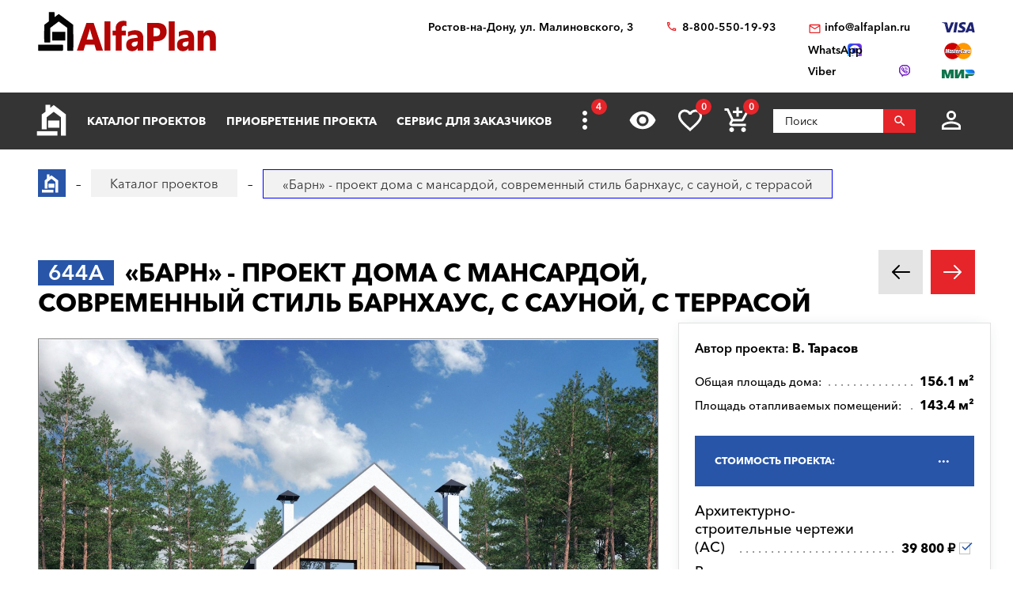

--- FILE ---
content_type: text/html; charset=utf-8
request_url: https://rostov.alfaplan.ru/catalog/item_154631/
body_size: 20327
content:
<!doctype html>
<html lang="ru">
<head prefix=
    "og: http://ogp.me/ns#
    fb: http://ogp.me/ns/fb#
    product: http://ogp.me/ns/product#">
    <meta charset="UTF-8"/>
    <meta http-equiv="imagetoolbar" content="no"/>

        
                
    <title>«Барн» 644A - современный мансардный дом с боковой террасой: цены, планировка, фото. Купить готовый проект</title>
    <meta name="description" content="«Барн» 644A - современный мансардный дом с боковой террасой  от архитектурного бюро «Альфаплан» лучшие цены,   быстрая доставка проектов по всей России! Звоните  +7 (812) 347-53-57" />

    <!-- Google Tag Manager -->
    <script>(function(w,d,s,l,i){w[l]=w[l]||[];w[l].push({'gtm.start':
                new Date().getTime(),event:'gtm.js'});var f=d.getElementsByTagName(s)[0],
            j=d.createElement(s),dl=l!='dataLayer'?'&l='+l:'';j.async=true;j.src=
            'https://www.googletagmanager.com/gtm.js?id='+i+dl;f.parentNode.insertBefore(j,f);
        })(window,document,'script','dataLayer','GTM-WS5HLKZ');</script>
    <!-- End Google Tag Manager -->

    <meta name="viewport" content="width=device-width, initial-scale=1"/>
    <meta name="pmail-verification" content="ca57c69101bb57fa3d9bc6a37c1d7e15"/>
    <meta name="google-site-verification" content="YmIRLKi2HMpeyJZ1sWrEo4H_pDpcUWx73zHlFXJH8JY" />
    <link rel="canonical" href="https://rostov.alfaplan.ru/catalog/item_154631/"/>
    
    <link rel="stylesheet" type="text/css" href="/assets/vendor/fancybox/fancybox.css?20240121?1651947946" />
<link rel="stylesheet" type="text/css" href="/assets/vendor/magnificpopup/magnific-popup.css?20240121?1651947946" />
<link rel="stylesheet" type="text/css" href="/assets/styles/style.css?20240121?1651947946" />
<link rel="stylesheet" type="text/css" href="/assets/styles/additional-styles.css?20240121?1651947946" />
    <link rel="stylesheet" media="print" href="/assets/styles/print.css"/>

    
                                    
    <link rel="shortcut icon" href="/favicon.ico" type="image/x-icon">

    	<meta property="og:site_name" content="АСК «Альфаплан» " />
	<meta property="og:type" content="product" />
	<meta property="og:title" content="«Барн» - проект дома с мансардой, современный стиль барнхаус, с сауной, с террасой" />
	<meta property="og:url" content="https://rostov.alfaplan.ru/catalog/item_154631/" />
	<meta property="og:description" content="" />
	<meta property="og:image" content="https://rostov.alfaplan.ru/upload/shop_1/2/8/0/item_280621/Proekt-doma-Alfaplan_644A_01.jpg" />
	<meta property="og:image:width" content="1441" />
	<meta property="og:image:height" content="1080" />
	<meta property="product:price:amount" content="39800.00" />
	<meta property="product:price:currency" content="RUB" />

            <script>
            (function(i,s,o,g,r,a,m){i['GoogleAnalyticsObject']=r;i[r]=i[r]||function(){
                (i[r].q=i[r].q||[]).push(arguments)},i[r].l=1*new Date();a=s.createElement(o),
                m=s.getElementsByTagName(o)[0];a.async=1;a.src=g;m.parentNode.insertBefore(a,m)
            })(window,document,'script','//www.google-analytics.com/analytics.js','ga');

            ga('create', 'UA-47802622-1', 'alfaplan.ru');
            ga('send', 'pageview');
        </script>

        <!-- Facebook Pixel Code -->
<!--        <script>-->
<!--            !function(f,b,e,v,n,t,s)-->
<!--            {if(f.fbq)return;n=f.fbq=function(){n.callMethod?-->
<!--                n.callMethod.apply(n,arguments):n.queue.push(arguments)};-->
<!--                if(!f._fbq)f._fbq=n;n.push=n;n.loaded=!0;n.version='2.0';-->
<!--                n.queue=[];t=b.createElement(e);t.async=!0;-->
<!--                t.src=v;s=b.getElementsByTagName(e)[0];-->
<!--                s.parentNode.insertBefore(t,s)}(window,document,'script',-->
<!--                'https://connect.facebook.net/en_US/fbevents.js');-->
<!---->
<!--            fbq('init', '714551142409483');-->
<!--            fbq('track', 'PageView');-->
<!--        </script>-->
<!--        <noscript>-->
<!--            <img height="1" width="1" src="https://www.facebook.com/tr?id=714551142409483&ev=PageView&noscript=1"/>-->
<!--        </noscript>-->
        <!-- End Facebook Pixel Code -->
    </head>
<body>

<!-- Google Tag Manager (noscript) -->
<noscript><iframe src="https://www.googletagmanager.com/ns.html?id=GTM-WS5HLKZ" height="0" width="0" style="display:none;visibility: hidden"></iframe></noscript>
<!-- End Google Tag Manager (noscript) -->

<header id="header">
    <div class="container wide">
        
    <a href="/" class="logo">
        <img loading="lazy" src="/assets/images/theme/logo.svg" alt="Логотип компанни"/>
    </a>

<div class="info">
    <div class="region geolocation">
        <div class="geolocation__current-region">
            <span class="label">Ваш регион:</span>
            <a data-href="#modal-cities" class="selector modal-trigger">
                Ростов            </a>
        </div>
        <div class="address">
                            Ростов-на-Дону, ул. Малиновского, 3                    </div>
    </div>
    <ul class="contacts">
        <li class="contact phone">
                            <a href="tel:88005501993">
                    8-800-550-19-93                </a>
                            <a href="tel:">
                                    </a>
                    </li>
        <li>
                            <script>//<![CDATA[
function hostcmsEmail(c){return c.replace(/[a-zA-Z]/g, function (c){return String.fromCharCode((c <= "Z" ? 90 : 122) >= (c = c.charCodeAt(0) + 13) ? c : c-26);})}document.write ('<a  href="mailto:' + hostcmsEmail('vasb@nysncyna.eh') + '" class="contact email">' + hostcmsEmail('                    vasb@nysncyna.eh                ') + '</a>');//]]>
</script>
                                        <div class="messengers">
                                            <a rel="nofollow" href="https://api.whatsapp.com/send?phone=79312500595" target="_blank" class="contact whatsapp"><span>WhatsApp</span></a>
                                                                <a rel="nofollow" href="viber://add?number=79312500595" class="contact viber"><span>Viber</span></a>
                                    </div>
                    </li>
    </ul>
    

<div class="payment-systems">
  <img loading="lazy" alt="Логотип платёжной системы «Visa»" src="/assets/images/theme/visa.svg" />
  <img loading="lazy" src="/assets/images/theme/mastercard.svg" alt="Логотип платёжной системы «MasterCard»" />
  <img loading="lazy" src="/assets/images/theme/mir.svg" alt="Логотип платёжной системы «Мир»" />
</div>
</div>    </div>
</header>
<nav id="nav">
    <div class="container wide">
        <a href="/" class="logo"><img src="/assets/images/theme/logo2.svg" alt="Маленький логотип компанни «Альфаплан»"></a>
        <a class="menu-trigger" data-href=".main-menu-wrapper"></a>
        <div class="main-menu-wrapper">
            <ul class="user-menu">
                                                    <li><a data-href="#modal-login" class="icon login modal-trigger">Вход</a></li>
                
                <li><a href="/favorites/" class="icon favorites" title="Избранное">Избранное</a></li>
                <li><a href="/viewed/" class="icon viewed" title="Просмотренное">Просмотренное</a></li>
            </ul>
            <form class="search-form search-form_mobile" action="/search/" method="get">
                <input type="text" name="query" placeholder="Поиск" pattern="\s*(\S\s*){2,}" required="required"/>
                <button type="submit"></button>
            </form>
            

<ul class="main-menu">
  <li>
    <a class="main__logo" href="/">
      <img src="/assets/images/theme/logo-alfa.svg" alt="Маленький логотип компанни" />
    </a>
  </li>
  <li>
    <a href="/catalog/">Каталог проектов</a>
    <ul class="submenu">
      <li>
        <a href="/catalog/proekty-odnoehtazhnyh-domov/">Одноэтажные дома</a>
      </li>
      <li>
        <a href="/catalog/odnoetagnye-s-mansardoy/">Одноэтажные с мансардой</a>
      </li>
      <li>
        <a href="/catalog/dvuhehtazhnye-doma/">Двухэтажные дома</a>
      </li>
      <li>
        <a href="/catalog/proekty-s-foto-realizacii/">"ОДИН-В-ОДИН" - проекты домов с ФОТО</a>
      </li>
      <li>
        <a href="/catalog/doma-iz-gazobetona/">Дома из газобетона</a>
      </li>
      <li>
        <a href="/catalog/kirpichnye-doma/">Кирпичные дома</a>
      </li>
      <li>
        <a href="/catalog/karkasnye-doma/">Каркасные дома</a>
      </li>
      <li>
        <a href="/catalog/stilnye-kottedzhi/">"АльфаСтиль" - современный дизайн домов от Альфаплан</a>
      </li>
      <li>
        <a href="/catalog/v-stile-rajta/">Проекты домов в стиле Райта</a>
      </li>
      <li>
        <a href="/catalog/v-stile-high-tech/">Проекты домов в стиле ХАЙ-ТЕК</a>
      </li>
      <li>
        <a href="/catalog/10807/">С мастер-спальней</a>
      </li>
    </ul>
  </li>
  <li>
    <a href="/payment-and-delivery/">Приобретение проекта</a>
    <ul class="submenu">
      <li>
        <a href="/sample-documentation/">Образец документации</a>
      </li>
      <li>
        <a href="/faq/">Ответы на частые вопросы</a>
      </li>
      <li>
        <a href="/how-to-choose-a-project/">Как выбрать проект</a>
      </li>
    </ul>
  </li>
  <li>
    <a href="/genplan/">Сервис для заказчиков</a>
    <ul class="submenu">
      <li>
        <a href="/making-changes-to-projects/">Корректировка конструкций</a>
      </li>
      <li>
        <a href="/land-planning/">Планировка участка</a>
      </li>
      <li>
        <a href="/individual-design/">Индивидуальное проектирование</a>
      </li>
      <li>
        <a href="/individual-adjustment-of-facades/">Индивидуальная корректировка фасадов</a>
      </li>
      <li>
        <a href="/genplan/fasad-doma/">Фасад дома</a>
      </li>
    </ul>
  </li>
  <li>
    <a href="/cart/">Заказ проекта</a>
    <ul class="submenu">
      <li>
        <a href="/viewed/">Просмотренные</a>
      </li>
      <li>
        <a href="/favorites/">Мои желания</a>
      </li>
    </ul>
  </li>
  <li>
    <a href="/articles/">Строим дом</a>
    <ul class="submenu">
      <li>
        <a href="/blog/">Блог автора проектов Альфаплан, архитектора Владимира Тарасова</a>
      </li>
      <li>
        <a href="/building-technologies-online/">Технологии строительства онлайн</a>
      </li>
      <li>
        <a href="/partners/">Наши партнеры</a>
      </li>
    </ul>
  </li>
  <li>
    <a href="/photos/">Построенные дома</a>
    <ul class="submenu">
      <li>
        <a href="/videos/">Видеогалерея</a>
      </li>
      <li>
        <a href="/catalog/proekty-s-foto-realizacii/">"ОДИН-в-ОДИН": проект с фото</a>
      </li>
    </ul>
  </li>
  <li>
    <a href="/about/">О нас</a>
    <ul class="submenu">
      <li>
        <a href="/contacts/">Контакты</a>
      </li>
      <li>
        <a href="/collaboration/">Сотрудничество</a>
      </li>
      <li>
        <a href="/vacancies/">Вакансии</a>
      </li>
    </ul>
  </li>
</ul>
            <div class="menu-extra">
                <a class="hidden-links-trigger hidden"><span class="count"></span></a>
                <ul class="submenu hidden-links"></ul>
            </div>
            <form class="search-form" action="/search/" method="get">
                <input type="text" name="query" placeholder="Поиск" pattern="\s*(\S\s*){1,}" required="required"/>
                <button type="submit"></button>
            </form>
        </div>
        <ul class="user-actions">
            

<li>
  <a title="Просмотренное" href="/viewed/" class="icon viewed"></a>
</li>
<li>
  <a title="Избранное" href="/favorites/" class="icon favorites">
    <span class="count">0</span>
  </a>
</li>


<li class="mobile-visible">
  <a title="Корзина" href="/cart/" class="icon cart">
    <span class="count">0</span>
  </a>
  <ul class="submenu">
    <li>
      <a>
								Ничего нет
							</a>
    </li>
  </ul>
</li>

            <li>
                <form class="search-form" action="/search/" method="get">
                    <input type="text" name="query" placeholder="Поиск" pattern="\s*(\S\s*){1,}" required="required"/>
                    <button></button>
                </form>
            </li>
            <li>
                
                                    <a data-href="#modal-login" class="icon login modal-trigger"></a>
                                <ul class="submenu">
                                            <li><a href="/users/login/">Вход</a></li>
                        <li><a href="/users/registration/">Регистрация</a></li>
                        <li><a href="/users/restore-password/">Восстановление пароля</a></li>
                                    </ul>
            </li>
        </ul>
        <ul class="contacts">
            <li><a class="phone" href="tel:88005501993"></a></li>
            <li><a rel="nofollow" class="whatsapp" href="https://api.whatsapp.com/send?phone=+79312500595" target="_blank"></a></li>
        </ul>
    </div>
</nav>

<div itemscope="itemscope" itemtype="http://schema.org/Product">


<div id="breadcrumbs">
  <div class="container wide">
    <ul itemscope="itemscope" itemtype="https://schema.org/BreadcrumbList" class="breadcrumbs">
      <li itemprop="itemListElement" itemscope="itemscope" itemtype="https://schema.org/ListItem">
        <a itemprop="item" href="/" class="home">
          <span itemprop="name">Главная страница сайта АДС «Альфаплан»</span>
          <meta itemprop="position" content="1" />
        </a>
      </li>
      <li itemprop="itemListElement" itemscope="itemscope" itemtype="https://schema.org/ListItem">
        <a itemprop="item" href="/catalog/">
          <span itemprop="name">Каталог проектов</span>
          <meta itemprop="position" content="2" />
        </a>
      </li>
      <li itemprop="itemListElement" itemscope="itemscope" itemtype="https://schema.org/ListItem">
        <span itemprop="name">«Барн» - проект дома с мансардой, современный стиль барнхаус, с сауной, с террасой</span>
        <meta itemprop="position" content="3" />
      </li>
    </ul>
    <a data-href="#showcase" class="showcase-trigger" style="display:none;">Включить слайдшоу</a>
  </div>
</div>

    <div class="overflow-hidden">
        <div class="container wide">
            <div class="banners" data-banners-group="5"></div>
        </div>
    </div>


<div xmlns:str="http://exslt.org/strings" class="project">
  <meta itemprop="sku" content="280621" />
  <link itemprop="image" href="/upload/shop_1/2/8/0/item_280621/Proekt-doma-Alfaplan_644A_01.jpg" />
  <link itemprop="image" href="/upload/shop_1/2/8/0/item_280621/Proekt-doma-Alfaplan_644A_02.jpg" />
  <link itemprop="image" href="/upload/shop_1/2/8/0/item_280621/Proekt-doma-Alfaplan_644A_03.jpg" />
  <link itemprop="image" href="/upload/shop_1/2/8/0/item_280621/Proekt-doma-Alfaplan_644A-plan_01.jpg" />
  <link itemprop="image" href="/upload/shop_1/2/8/0/item_280621/Proekt-doma-Alfaplan_644A-plan_02.jpg" />
  <link itemprop="image" href="/upload/shop_1/2/8/0/item_280621/Proekt-doma-Alfaplan_644A-fas_01.jpg" />
  <link itemprop="image" href="/upload/shop_1/2/8/0/item_280621/Proekt-doma-Alfaplan_644A-fas_02.jpg" />
  <link itemprop="image" href="/upload/shop_1/2/8/0/item_280621/Proekt-doma-Alfaplan_644A-fas_03.jpg" />
  <link itemprop="image" href="/upload/shop_1/2/8/0/item_280621/Proekt-doma-Alfaplan_644A-fas_04.jpg" />
  <div class="container wide">
    <div class="header">
      <h1><span class="project-mark">644A</span> <strong itemprop="name">«Барн» - проект дома с мансардой, современный стиль барнхаус, с сауной, с террасой</strong></h1>
      <div class="projects-nav alt-nav">
        <a href="/catalog/item_280620/" class="prev owl-prev"></a>
        <a href="/catalog/item_280622/" class="next owl-next"></a>
      </div>
    </div>
    <div class="main">
      <div class="images">
        <div class="gallery slider owl-carousel">
          <div class="item">
            <div class="project-preview">
              <div class="cover">
                <a class="gallery__item" href="/upload/shop_1/2/8/0/item_280621/Proekt-doma-Alfaplan_644A_01.jpg">
                  <img alt="«Барн» - проект дома с мансардой, современный стиль барнхаус, с сауной, с террасой - основное изображение" src="/upload/shop_1/2/8/0/item_280621/Proekt-doma-Alfaplan_644A_01.jpg" />
                </a>
                <a href="/catalog/item_280622/" class="related">К зеркальному варианту</a>
              </div>
            </div>
          </div>
          <div class="item">
            <div class="project-preview">
              <div class="cover">
                <a href="/upload/shop_1/2/8/0/item_280621/Proekt-doma-Alfaplan_644A-plan_01.jpg" class="gallery__item">
                  <img src="/upload/shop_1/2/8/0/item_280621/Proekt-doma-Alfaplan_644A-plan_01.jpg" alt="«Барн» - проект дома с мансардой, современный стиль барнхаус, с сауной, с террасой - план дома" />
                </a>
              </div>
            </div>
          </div>
          <div class="item">
            <div class="project-preview">
              <div class="cover">
                <a href="/upload/shop_1/2/8/0/item_280621/Proekt-doma-Alfaplan_644A-plan_02.jpg" class="gallery__item">
                  <img src="/upload/shop_1/2/8/0/item_280621/Proekt-doma-Alfaplan_644A-plan_02.jpg" alt="«Барн» - проект дома с мансардой, современный стиль барнхаус, с сауной, с террасой - план дома" />
                </a>
              </div>
            </div>
          </div>
          <div class="item">
            <div class="project-preview">
              <div class="cover">
                <a href="/upload/shop_1/2/8/0/item_280621/Proekt-doma-Alfaplan_644A_02.jpg" class="gallery__item">
                  <img src="/upload/shop_1/2/8/0/item_280621/Proekt-doma-Alfaplan_644A_02.jpg" alt="«Барн» - проект дома с мансардой, современный стиль барнхаус, с сауной, с террасой - дизайн дома №1" />
                </a>
              </div>
            </div>
          </div>
          <div class="item">
            <div class="project-preview">
              <div class="cover">
                <a href="/upload/shop_1/2/8/0/item_280621/Proekt-doma-Alfaplan_644A_03.jpg" class="gallery__item">
                  <img src="/upload/shop_1/2/8/0/item_280621/Proekt-doma-Alfaplan_644A_03.jpg" alt="«Барн» - проект дома с мансардой, современный стиль барнхаус, с сауной, с террасой - дизайн дома №2" />
                </a>
              </div>
            </div>
          </div>
          <div class="item">
            <div class="project-preview">
              <div class="cover">
                <a href="/upload/shop_1/2/8/0/item_280621/Proekt-doma-Alfaplan_644A-fas_01.jpg" class="gallery__item">
                  <img src="/upload/shop_1/2/8/0/item_280621/Proekt-doma-Alfaplan_644A-fas_01.jpg" alt="«Барн» - проект дома с мансардой, современный стиль барнхаус, с сауной, с террасой - фасад дома" />
                </a>
              </div>
            </div>
          </div>
          <div class="item">
            <div class="project-preview">
              <div class="cover">
                <a href="/upload/shop_1/2/8/0/item_280621/Proekt-doma-Alfaplan_644A-fas_02.jpg" class="gallery__item">
                  <img src="/upload/shop_1/2/8/0/item_280621/Proekt-doma-Alfaplan_644A-fas_02.jpg" alt="«Барн» - проект дома с мансардой, современный стиль барнхаус, с сауной, с террасой - фасад дома" />
                </a>
              </div>
            </div>
          </div>
          <div class="item">
            <div class="project-preview">
              <div class="cover">
                <a href="/upload/shop_1/2/8/0/item_280621/Proekt-doma-Alfaplan_644A-fas_03.jpg" class="gallery__item">
                  <img src="/upload/shop_1/2/8/0/item_280621/Proekt-doma-Alfaplan_644A-fas_03.jpg" alt="«Барн» - проект дома с мансардой, современный стиль барнхаус, с сауной, с террасой - фасад дома" />
                </a>
              </div>
            </div>
          </div>
          <div class="item">
            <div class="project-preview">
              <div class="cover">
                <a href="/upload/shop_1/2/8/0/item_280621/Proekt-doma-Alfaplan_644A-fas_04.jpg" class="gallery__item">
                  <img src="/upload/shop_1/2/8/0/item_280621/Proekt-doma-Alfaplan_644A-fas_04.jpg" alt="«Барн» - проект дома с мансардой, современный стиль барнхаус, с сауной, с террасой - фасад дома" />
                </a>
              </div>
            </div>
          </div>
        </div>
        <div class="pagination slider owl-carousel transparent-nav">
          <div class="pagination__thumbnail">
            <img alt="«Барн» - проект дома с мансардой, современный стиль барнхаус, с сауной, с террасой" src="/upload/shop_1/2/8/0/item_280621/small_Proekt-doma-Alfaplan_644A_01.jpg" />
          </div>
          <div class="pagination__thumbnail">
            <img src="/upload/shop_1/2/8/0/item_280621/small_Proekt-doma-Alfaplan_644A-plan_01.jpg" alt="«Барн» - проект дома с мансардой, современный стиль барнхаус, с сауной, с террасой - превью план дома" />
          </div>
          <div class="pagination__thumbnail">
            <img src="/upload/shop_1/2/8/0/item_280621/small_Proekt-doma-Alfaplan_644A-plan_02.jpg" alt="«Барн» - проект дома с мансардой, современный стиль барнхаус, с сауной, с террасой - превью план дома" />
          </div>
          <div class="pagination__thumbnail">
            <img src="/upload/shop_1/2/8/0/item_280621/small_Proekt-doma-Alfaplan_644A_02.jpg" alt="«Барн» - проект дома с мансардой, современный стиль барнхаус, с сауной, с террасой - превью дополнительного изображения №1" />
          </div>
          <div class="pagination__thumbnail">
            <img src="/upload/shop_1/2/8/0/item_280621/small_Proekt-doma-Alfaplan_644A_03.jpg" alt="«Барн» - проект дома с мансардой, современный стиль барнхаус, с сауной, с террасой - превью дополнительного изображения №2" />
          </div>
          <div class="pagination__thumbnail">
            <img src="/upload/shop_1/2/8/0/item_280621/small_Proekt-doma-Alfaplan_644A-fas_01.jpg" alt="«Барн» - проект дома с мансардой, современный стиль барнхаус, с сауной, с террасой - превью фасада дома" />
          </div>
          <div class="pagination__thumbnail">
            <img src="/upload/shop_1/2/8/0/item_280621/small_Proekt-doma-Alfaplan_644A-fas_02.jpg" alt="«Барн» - проект дома с мансардой, современный стиль барнхаус, с сауной, с террасой - превью фасада дома" />
          </div>
          <div class="pagination__thumbnail">
            <img src="/upload/shop_1/2/8/0/item_280621/small_Proekt-doma-Alfaplan_644A-fas_03.jpg" alt="«Барн» - проект дома с мансардой, современный стиль барнхаус, с сауной, с террасой - превью фасада дома" />
          </div>
          <div class="pagination__thumbnail">
            <img src="/upload/shop_1/2/8/0/item_280621/small_Proekt-doma-Alfaplan_644A-fas_04.jpg" alt="«Барн» - проект дома с мансардой, современный стиль барнхаус, с сауной, с террасой - превью фасада дома" />
          </div>
        </div>
      </div>
      <ul class="project-menu">
        <li>
          <a href="/payment-and-delivery/" target="_blank" class="docs">Оплата и доставка</a>
        </li>
        <li>
          <a href="/sample-documentation/" target="_blank" class="docs">Образец документации</a>
        </li>
        <li>
          <a href="/faq/" target="_blank" class="faq">Вопрос-ответ</a>
        </li>
        <li>
          <a class="comments" href="#comments">Комментарии (<span>0</span>)</a>
        </li>
      </ul>
    </div>
    <div class="panel">
      <div class="panel__inner"><div class="top"><div itemprop="brand" itemscope="itemscope" itemtype="http://schema.org/Brand" class="author">
									Автор проекта: <span itemprop="name">В. Тарасов</span></div></div><ul class="params toc"><li><span prop-id="3464" item-id="280621" i-id="280621">Общая площадь дома:</span><span>156.1 м²</span></li><li><span prop-id="3463" item-id="280621" i-id="280621">Площадь отапливаемых помещений:</span><span>143.4 м²</span></li></ul><div class="options-wrapper"><a class="options-trigger options-trigger__active"><span>Стоимость проекта:</span></a><ul itemprop="offers" itemscope="itemscope" itemtype="http://schema.org/Offer" class="project-options toc"><meta itemprop="price" content="39800.00" /><meta itemprop="priceCurrency" content="RUB" /><link itemprop="availability" href="http://schema.org/InStock" /><li data-shop-item-id="282091" class="active"><span><span>Архитектурно-строительные чертежи (АС)   
				</span></span><span>39 800 ₽</span></li><li data-shop-item-id="284138"><span><span>Внутренние инженерные системы (ИС) отопление, водопровод, канализация, электрооборудование   
				</span></span><span>
						По дог.
					</span></li><li data-shop-item-id="286185"><span><span>Строительный паспорт проекта   
				</span></span><span>3 500 ₽</span></li><li data-shop-item-id="292425"><span><span>Разбивочный план вашего участка   
				</span></span><span>6 000 ₽</span></li><li data-shop-item-id="288232"><span><span>Дополнительная копия проекта   
				</span></span><span>4 000 ₽</span></li><li data-shop-item-id="701450"><span><span>При покупке проекта дома можно выбрать три бесплатных  опции (проекта), <a href="/catalog/besplatno/" target="_blank">посмотреть проекты</a>)   
				</span></span><span>1 ₽</span></li><li data-shop-item-id="705088"><span><span>Доставка по России бесплатно, в страны СНГ   
				</span></span><span>
						По дог.
					</span></li></ul></div>

<div class="options-wrapper"><a class="options-trigger"><span>Стоимость, дополнительные опции только для проектов Тарасова В.А.:
				</span></a><ul class="project-options toc"><li data-shop-item-id="291141"><span><span>Электронная копия в формате PDF    
				</span></span><span>5 000 ₽</span></li><li data-shop-item-id="231401"><span><span><a target="_blank" href="/genplan/">Корректировка</a> Паспорта проекта<br/>(в зависимости от пожеланий)   
				</span></span><span>
						По дог.
					</span></li><li data-shop-item-id="267569"><span><span><a target="_blank" href="/making-changes-to-projects/">Корректировка</a> конструкций дома<br/>(в зависимости от пожеланий)   
				</span></span><span>
						По дог.
					</span></li><li data-shop-item-id="231402"><span><span>Разработать установку скрытых алюминиевых роллет (опция, отдельный альбом)   
				</span></span><span>1 ₽</span></li></ul></div>
<a href="/cart/?action=add&amp;shop-item-id=280621" data-shop-item-id="280621" class="button icon order control control_add-to-cart">Заказать проект</a><a data-shop-item-id="280621" class="button icon control add-to-favorites">Положить в мои желания</a><div class="alt-actions clearfix"><a data-href="#project-purchase">Купить в один клик</a><a data-href="#project-consultation">Задать вопрос по проекту</a></div><form method="post" action="/cart/" class="project-form onestep-order" id="project-purchase"><input name="author" type="text" value="" style="display: none;" /><input name="action" value="onestep-order" type="hidden" /><input name="shop-item-id" value="280621" type="hidden" /><input placeholder="Ваше имя*" name="name" type="text" required="*" /><input placeholder="Ваш телефон*" name="phone" type="tel" required="*" /><button type="submit">Отправить заказ</button></form><form method="post" action="/sys/form/question-about-project/" class="project-form" id="project-consultation"><input name="author" type="text" value="" style="display: none;" /><input name="name" placeholder="Ваше имя" type="text" /><input name="email" placeholder="Ваш E-mail*" type="email" required="required" /><input name="phone" placeholder="Ваш телефон" type="tel" /><input name="city" placeholder="Город*" type="text" required="required" /><textarea name="question" placeholder="Текст сообщения"></textarea><input name="project_name" value="Вопрос по проекту 644A (ID = 280621)" type="hidden" /><label class="attachment"><span>Прикрепить файл</span><input type="file" name="attachment" multiple="multiple" /></label><div class="agreement checkbox"><input type="checkbox" name="agreement" id="pp-agreement-4" value="ok" checked="checked" /><label for="pp-agreement-4">Я согласен с условиями <a target="_blank" href="/privacy-policy/">обработки персональных данных*</a></label></div><button type="submit">Отправить вопрос</button><div class="succes-message">Спасибо за обращение к нам, в ближайшее время мы вам ответим</div></form><div class="share"><div class="label">Поделиться:</div><ul class="social-networks full-width"><li><a href="https://zen.yandex.ru/proekty_domov" class="zen narrow" target="_blank"></a></li><li><a href="" onclick="window.open('https://www.facebook.com/sharer.php?src=sp&amp;u='+ window.location.href +'')" class="facebook narrow" target="_blank"></a></li><li><a href="" class="pinterest narrow" target="_blank"></a></li><li><a href="" onclick="window.open('https://twitter.com/intent/tweet?url='+ window.location.href +'')" class="twitter" target="_blank"></a></li><li><a href="" onClick="window.open('https://telegram.me/share/url?url='+ window.location.href +'','sharer','status=0,toolbar=0,width=650,height=500');" class="telegram" target="_blank"></a></li><li><a href="" onclick="window.open('https://vk.com/share.php?url='+ window.location.href +'')" class="vk" target="_blank"></a></li><li><a href="" onclick="window.open('https://connect.ok.ru/offer?url='+ window.location.href +'')" class="odnoklassniki narrow" target="_blank"></a></li><li><a href="viber://forward?text=http://alfaplan.ru/ %D0%AF %D0%BF%D0%BE%D0%BA%D1%83%D0%BF%D0%B0%D1%8E %D0%BF%D1%80%D0%BE%D0%B5%D0%BA%D1%82%D1%8B %D1%82%D1%83%D1%82" class="viber" target="_blank"></a></li><li><a href="" onclick="window.open('https://api.whatsapp.com/send/?phone&amp;text=%D0%AF+%D0%BF%D0%BE%D0%BA%D1%83%D0%BF%D0%B0%D1%8E+%D1%8D%D1%82%D0%BE%D1%82+%D0%BF%D1%80%D0%BE%D0%B5%D0%BA%D1%82+'+ window.location.href +'')" class="whatsapp" target="_blank"></a></li></ul></div></div>
    </div>
    <ul class="project-layouts project-plans project-plans__cnt-projects_2 clearfix">
      <li>
        <a href="/upload/shop_1/2/8/0/item_280621/Proekt-doma-Alfaplan_644A-plan_01.jpg" data-lightbox="gallery_plans">
          <img src="/upload/shop_1/2/8/0/item_280621/Proekt-doma-Alfaplan_644A-plan_01.jpg" alt="«Барн» - проект дома с мансардой, современный стиль барнхаус, с сауной, с террасой - план дома" />
        </a>
      </li>
      <li>
        <a href="/upload/shop_1/2/8/0/item_280621/Proekt-doma-Alfaplan_644A-plan_02.jpg" data-lightbox="gallery_plans">
          <img src="/upload/shop_1/2/8/0/item_280621/Proekt-doma-Alfaplan_644A-plan_02.jpg" alt="«Барн» - проект дома с мансардой, современный стиль барнхаус, с сауной, с террасой - план дома" />
        </a>
      </li>
    </ul>
  </div>
</div>
<div class="container wide tech-data" style="border:0;"><p><span style="color: #e03e2d;"><strong><a href="https://www.alfaplan.ru/photos/" style="color: #e03e2d;">Строить легче</a> с проектом от&nbsp; "АЛЬФАПЛАН" потому, что у нас <a href="https://www.alfaplan.ru/sample-documentation/" style="color: #e03e2d;">подробные строительные чертежи. </a></strong></span></p>
<p>Готовые проекты: 1. не предназначены для строительства в <strong>СЕЙСМИЧЕСКИ АКТИВНЫХ РАЙОНАХ</strong>, а фундаменты -&nbsp;в условиях&nbsp;<strong>ВЕЧНОЙ МЕРЗЛОТЫ</strong>, 2. проекты домов требуют <a href="https://www.alfaplan.ru/sample-documentation/"><strong>Привязки</strong> к конкретному участку строительства (внизу страницы).</a></p>
<p>.</p></div>
<section class="page-section detailed-info">
  <div class="container wide">
    <div class="tech-data">
      <div class="table-wrapper">
        <table class="tech-data__table_space-planning">
          <tr itemprop="additionalProperty" data-property-id="3464" itemscope="itemscope" itemtype="https://schema.org/PropertyValue">
            <th itemprop="name">Общая площадь дома</th>
            <td itemprop="value">156.1 м²</td>
          </tr>
        </table>
      </div>
      <h2 class="header">«Барн» - проект дома с мансардой, современный стиль барнхаус, с сауной, с террасой - технические характеристики</h2>
      <table class="tech-data__table_details">
        <tr itemprop="additionalProperty" data-property-id="3440" itemscope="itemscope" itemtype="https://schema.org/PropertyValue">
          <th itemprop="name">Тип фундамента</th>
          <td itemprop="value">монолитная ж/б плита </td>
          <td></td>
        </tr>
        <tr itemprop="additionalProperty" data-property-id="3442" itemscope="itemscope" itemtype="https://schema.org/PropertyValue">
          <th itemprop="name">Тип наружных стен</th>
          <td itemprop="value">кирпич/газо(пено)бетонные блоки </td>
          <td></td>
        </tr>
        <tr itemprop="additionalProperty" data-property-id="3444" itemscope="itemscope" itemtype="https://schema.org/PropertyValue">
          <th itemprop="name">Тип внутренних несущих стен</th>
          <td itemprop="value">кирпич </td>
          <td></td>
        </tr>
        <tr itemprop="additionalProperty" data-property-id="3446" itemscope="itemscope" itemtype="https://schema.org/PropertyValue">
          <th itemprop="name">Тип перекрытий</th>
          <td itemprop="value">сборные ж/б плиты </td>
          <td></td>
        </tr>
        <tr itemprop="additionalProperty" data-property-id="4724" itemscope="itemscope" itemtype="https://schema.org/PropertyValue">
          <th itemprop="name">Тип кровли</th>
          <td itemprop="value">фальцевая кровля </td>
          <td></td>
        </tr>
        <tr itemprop="additionalProperty" data-property-id="3450" itemscope="itemscope" itemtype="https://schema.org/PropertyValue">
          <th itemprop="name">Наружная отделка стен</th>
          <td itemprop="value">лицевой кирпич, декоративная штукатурка, искусственная/деревянная вагонка </td>
          <td></td>
        </tr>
        <tr itemprop="additionalProperty" data-property-id="3452" itemscope="itemscope" itemtype="https://schema.org/PropertyValue">
          <th itemprop="name">Наружная отделка цоколя</th>
          <td itemprop="value">облицовочный камень </td>
          <td></td>
        </tr>
        <tr itemprop="additionalProperty" data-property-id="3457" itemscope="itemscope" itemtype="https://schema.org/PropertyValue">
          <th itemprop="name">Гараж</th>
          <td itemprop="value">Без гаража </td>
          <td></td>
        </tr>
        <tr itemprop="additionalProperty" data-property-id="3491" itemscope="itemscope" itemtype="https://schema.org/PropertyValue">
          <th itemprop="name">Ширина</th>
          <td itemprop="value">10 м</td>
          <td></td>
        </tr>
        <tr itemprop="additionalProperty" data-property-id="3492" itemscope="itemscope" itemtype="https://schema.org/PropertyValue">
          <th itemprop="name">Длина</th>
          <td itemprop="value">13 м</td>
          <td></td>
        </tr>
        <tr itemprop="additionalProperty" data-property-id="3453" itemscope="itemscope" itemtype="https://schema.org/PropertyValue">
          <th itemprop="name">Утеплитель</th>
          <td itemprop="value">минеральная вата </td>
          <td></td>
        </tr>
        <tr itemprop="additionalProperty" data-property-id="3754" itemscope="itemscope" itemtype="https://schema.org/PropertyValue">
          <th itemprop="name">Материал окон</th>
          <td itemprop="value">из ПВХ профилей/Защитные роллеты ALUTECH (реклама: ООО "Алютех-М") </td>
          <td></td>
        </tr>
      </table>
    </div>
  </div>
</section>
<section class="page-section detailed-info">
  <div class="container wide">
    <h2 class="section-header">Варианты проекта</h2>
    <div class="projects slider grid grid-3 owl-carousel bottom-controls">
      <div class="project-preview" data-shop-item-id="280623">
        <div class="cover">
          <a href="/catalog/item_154632/" target="_blank">
            <img loading="lazy" src="/upload/shop_1/2/8/0/item_280623/small_Proekt-doma-Alfaplan_644B_01.jpg" alt="Превью проекта ««Барн» - проект дома с мансардой, современный стиль барнхаус, с сауной, с террасой к дому и с балконом»" />
          </a>
          <a href="/catalog/item_154632/" target="_blank" class="more button white">Подробнее</a>
          <a class="bookmark" data-shop-item-id="280623"></a>
        </div>
        <div class="description">
          <div class="main">
            <a href="/catalog/item_154632/" class="title" target="_blank">«Барн» - проект дома с мансардой, современный стиль барнхаус, с сауной, с террасой к дому и с балконом</a>
            <ul class="project-features">
              <li class="bedrooms" title="Количество спален">4</li>
              <li class="bathrooms" title="Количество ванных комнат">3</li>
              <li class="empty">
                <noindex>.</noindex>
              </li>
            </ul>
          </div>
          <ul class="project-params">
            <li>
              <div class="project-area">
                <span>Площадь</span>
                <div>161.1 м²</div>
              </div>
            </li>
            <li>
              <div class="project-mark" title="&#10;&#9;&#9;&#9;Артикул: 644B">644B</div>
            </li>
          </ul>
        </div>
      </div>
      <div class="project-preview" data-shop-item-id="280613">
        <div class="cover">
          <a href="/catalog/item_154627/" target="_blank">
            <img loading="lazy" src="/upload/shop_1/2/8/0/item_280613/small_Proekt-doma-Alfaplan_642A_01.jpg" alt="Превью проекта ««Барн» - проект дома с мансардой, современный стиль барнхаус, с сауной, с боковой террасой»" />
          </a>
          <a href="/catalog/item_154627/" target="_blank" class="more button white">Подробнее</a>
          <a class="bookmark" data-shop-item-id="280613"></a>
        </div>
        <div class="description">
          <div class="main">
            <a href="/catalog/item_154627/" class="title" target="_blank">«Барн» - проект дома с мансардой, современный стиль барнхаус, с сауной, с боковой террасой</a>
            <ul class="project-features">
              <li class="bedrooms" title="Количество спален">3</li>
              <li class="bathrooms" title="Количество ванных комнат">2</li>
              <li class="empty">
                <noindex>.</noindex>
              </li>
            </ul>
          </div>
          <ul class="project-params">
            <li>
              <div class="project-area">
                <span>Площадь</span>
                <div>113 м²</div>
              </div>
            </li>
            <li>
              <div class="project-mark" title="&#10;&#9;&#9;&#9;Артикул: 642A">642A</div>
            </li>
          </ul>
        </div>
      </div>
      <div class="project-preview" data-shop-item-id="280617">
        <div class="cover">
          <a href="/catalog/item_154629/" target="_blank">
            <img loading="lazy" src="/upload/shop_1/2/8/0/item_280617/small_Proekt-doma-Alfaplan_643A_01.jpg" alt="Превью проекта ««Барн» - проект дома с мансардой, современный стиль барнхаус, с сауной, с террасой к дому»" />
          </a>
          <a href="/catalog/item_154629/" target="_blank" class="more button white">Подробнее</a>
          <a class="bookmark" data-shop-item-id="280617"></a>
        </div>
        <div class="description">
          <div class="main">
            <a href="/catalog/item_154629/" class="title" target="_blank">«Барн» - проект дома с мансардой, современный стиль барнхаус, с сауной, с террасой к дому</a>
            <ul class="project-features">
              <li class="bedrooms" title="Количество спален">3</li>
              <li class="bathrooms" title="Количество ванных комнат">2</li>
              <li class="empty">
                <noindex>.</noindex>
              </li>
            </ul>
          </div>
          <ul class="project-params">
            <li>
              <div class="project-area">
                <span>Площадь</span>
                <div>141.7 м²</div>
              </div>
            </li>
            <li>
              <div class="project-mark" title="&#10;&#9;&#9;&#9;Артикул: 643A">643A</div>
            </li>
          </ul>
        </div>
      </div>
      <div class="project-preview" data-shop-item-id="700343">
        <div class="cover">
          <a href="/catalog/item_700343/" target="_blank">
            <img loading="lazy" src="/upload/shop_1/7/0/0/item_700343/small_Proekt-doma-Alfaplan_745A_01.jpg" alt="Превью проекта ««Мой путь» - проект дома из газобетона, 2 этажа, с террасой и с 5-ю спальнями»" />
          </a>
          <ul class="tags">
            <li style="background: linear-gradient(45deg, #751a46 30%, #bc3a72 70%) !important;border-color: #bc3a72 !important;;">Суперкомпактно!</li>
          </ul>
          <a href="/catalog/item_700343/" target="_blank" class="more button white">Подробнее</a>
          <a class="bookmark" data-shop-item-id="700343"></a>
        </div>
        <div class="description">
          <div class="main">
            <a href="/catalog/item_700343/" class="title" target="_blank">«Мой путь» - проект дома из газобетона, 2 этажа, с террасой и с 5-ю спальнями</a>
            <ul class="project-features">
              <li class="bedrooms" title="Количество спален">5</li>
              <li class="bathrooms" title="Количество ванных комнат">3</li>
              <li class="empty">
                <noindex>.</noindex>
              </li>
            </ul>
          </div>
          <ul class="project-params">
            <li>
              <div class="project-area">
                <span>Площадь</span>
                <div>158.1 м²</div>
              </div>
            </li>
            <li>
              <div class="project-mark" title="&#10;&#9;&#9;&#9;Артикул: 745A">745A</div>
            </li>
          </ul>
        </div>
      </div>
      <div class="project-preview" data-shop-item-id="700349">
        <div class="cover">
          <a href="/catalog/item_700349/" target="_blank">
            <img loading="lazy" src="/upload/shop_1/7/0/0/item_700349/small_Proekt-doma-Alfaplan_745B_01.jpg" alt="Превью проекта ««Мой путь» - проект дома из кирпича, 2 этажа, с террасой и с 5-ю спальнями»" />
          </a>
          <ul class="tags">
            <li style="background: linear-gradient(45deg, #751a46 30%, #bc3a72 70%) !important;border-color: #bc3a72 !important;;">Суперкомпактно!</li>
          </ul>
          <a href="/catalog/item_700349/" target="_blank" class="more button white">Подробнее</a>
          <a class="bookmark" data-shop-item-id="700349"></a>
        </div>
        <div class="description">
          <div class="main">
            <a href="/catalog/item_700349/" class="title" target="_blank">«Мой путь» - проект дома из кирпича, 2 этажа, с террасой и с 5-ю спальнями</a>
            <ul class="project-features">
              <li class="bedrooms" title="Количество спален">5</li>
              <li class="bathrooms" title="Количество ванных комнат">3</li>
              <li class="empty">
                <noindex>.</noindex>
              </li>
            </ul>
          </div>
          <ul class="project-params">
            <li>
              <div class="project-area">
                <span>Площадь</span>
                <div>158.1 м²</div>
              </div>
            </li>
            <li>
              <div class="project-mark" title="&#10;&#9;&#9;&#9;Артикул: 745B">745B</div>
            </li>
          </ul>
        </div>
      </div>
    </div>
  </div>
</section>
<div xmlns:str="http://exslt.org/strings" class="page-section project-description">
  <div class="container wide">
    <h2 class="header">Описание проекта</h2>
    <div itemprop="description" class="expanded-text" data-open-text="(нажмите, чтобы развернуть описание)" data-close-text="(нажмите, чтобы свернуть описание)" data-collapsed-height="150">«Барн» - проект дома с мансардой, современный стиль барнхаус, с сауной, с террасой</div>
  </div>
</div>


<section class="page-section section-promos">
  <div class="container wide">
    <div class="note article-content text-center">
      <p><h3 style="box-sizing: inherit; font-size: 1.2rem; line-height: 1.3; text-transform: none; margin: 1.5em 0px 1em; font-weight: 600; color: #000000; font-family: 'Avenir Next Cyr', Arial, Helvetica, sans-serif; font-style: normal; font-variant-ligatures: normal; font-variant-caps: normal; letter-spacing: normal; text-align: center; text-indent: 0px; word-spacing: 0px; -webkit-text-stroke-width: 0px; white-space: normal; background-color: #ffffff; text-decoration-thickness: initial; text-decoration-style: initial; text-decoration-color: initial;"><span style="box-sizing: inherit; color: #e03e2d;">ПОСТОЯННЫЕ АКЦИИ, <a href="https://www.alfaplan.ru/payment-and-delivery/">читать п</a></span><span style="color: #e03e2d;"><a href="https://www.alfaplan.ru/payment-and-delivery/">одробнее</a><br /></span></h3></p>
    </div>
    <ul class="collections promos">
      <li>
        <div class="cover">
          <a href="/catalog/malenkie-bani-i-garazhi/">
            <img loading="lazy" src="/upload/information_system_34/6/3/7/item_637/item_637.jpg" alt="Изображение для акции «Скидки на бани, гаражи, беседки»" />
            <div class="description"><!--div class="promo-offer">Скидки 40%</div>
<p>на проект БАНИ, ГАРАЖИ, БЕСЕДКИ при покупке вместе с ПРОЕКТОМ ДОМА</p--><a href="/catalog/malenkie-bani-i-garazhi/" class="more button white" target="_blank">Подробнее</a></div>
          </a>
        </div>
      </li>
      <li>
        <div class="cover">
          <a href="/catalog/besplatno/">
            <img loading="lazy" src="/upload/information_system_34/6/3/6/item_636/item_636.jpg" alt="Изображение для акции «Бесплатные проекты (в комплекте с проектом дома)»" />
            <div class="description"><!--p>Бесплатные проекты!</p>
<p>При покупке проекта дома - можно выбрать дополнительно три бесплатных проекта вспомогательных построек из каталога.</p--><a href="/catalog/besplatno/" class="more button white" target="_blank">Подробнее</a></div>
          </a>
        </div>
      </li>
    </ul>
  </div>
</section>
<section class="page-section">
    <div class="container wide">
        <h2 class="section-header"><a target="_blank" href="/genplan/">Сервис для заказчиков</a></h2>
        <ul class="client-services">
	    	<li>
                <div class="title">Сервис<br> для заказчиков</div>
                <p>Внесение изменений в проекты</p>
                <a target="_blank" href="/genplan/" class="button blue">Подробнее</a>
            </li>
            <li>
                <div class="title">Корректировка<br> конструкций</div>
                <p>Изменение фундамента, перекрытий, теплые полы</p>
                <a target="_blank" href="/making-changes-to-projects/" class="button blue">Подробнее</a>
            </li>
            <li>
                <div class="title">Планировка<br> участка</div>
                <p>Разбивочный план, благоустройство, озеленение</p>
                <a target="_blank" href="/land-planning/" class="button blue">Подробнее</a>
            </li>
		    <li>
                <div class="title">Индивидуальное<br> проектирование</div>
                <p>Разработка проекта по заданию Закачика</p>
                <a target="_blank" href="/individual-design/" class="button blue">Подробнее</a>
            </li>
		    <li>
                <div class="title">Индивидуальный<br> фасад</div>
                <p>Корректировка фасада по желаниям заказчика</p>
                <a target="_blank" href="/individual-adjustment-of-facades/" class="button blue">Подробнее</a>
            </li>   
        </ul>
    </div>   
</section>



<section class="page-section related-projects">
  <div class="container wide">
    <h2 class="section-header">Похожие планировки</h2>
    <div class="tab-switcher clearfix">
      <a data-href="#related-projects-1" class="active">
								Похожие проекты
							</a>
      <a data-href="#related-projects-2">
								Вместе с этим проектом предлагаем
							</a>
    </div>
    <div class="tab active" id="related-projects-1">
      <div class="projects slider grid grid-5 owl-carousel bottom-controls">
        <div class="project-preview" data-shop-item-id="280615">
          <div class="cover">
            <a href="/catalog/item_154628/" target="_blank">
              <img loading="lazy" src="/upload/shop_1/2/8/0/item_280615/small_Proekt-doma-Alfaplan_642B_01.jpg" alt="Превью проекта ««Барн» - проект дома с мансардой, современный стиль барнхаус, с сауной, с террасой и балконом»" />
            </a>
            <a href="/catalog/item_154628/" target="_blank" class="more button white">Подробнее</a>
            <a class="bookmark" data-shop-item-id="280615"></a>
          </div>
          <div class="description">
            <div class="main">
              <a href="/catalog/item_154628/" class="title" target="_blank">«Барн» - проект дома с мансардой, современный стиль барнхаус, с сауной, с террасой и балконом</a>
              <ul class="project-features">
                <li class="bedrooms" title="">3</li>
                <li class="bathrooms" title="">2</li>
                <li class="empty">
                  <noindex>.</noindex>
                </li>
              </ul>
            </div>
            <ul class="project-params">
              <li>
                <div class="project-area">
                  <span>Площадь</span>
                  <div>120.1</div>
                </div>
              </li>
              <li>
                <div class="project-mark" title="&#10;&#9;&#9;&#9;Артикул: 642B">642B</div>
              </li>
            </ul>
          </div>
        </div>
        <div class="project-preview" data-shop-item-id="280619">
          <div class="cover">
            <a href="/catalog/item_154630/" target="_blank">
              <img loading="lazy" src="/upload/shop_1/2/8/0/item_280619/small_Proekt-doma-Alfaplan_643B_01.jpg" alt="Превью проекта ««Барн» - проект дома с мансардой, современный стиль барнхаус, с сауной, террасой и балконом»" />
            </a>
            <a href="/catalog/item_154630/" target="_blank" class="more button white">Подробнее</a>
            <a class="bookmark" data-shop-item-id="280619"></a>
          </div>
          <div class="description">
            <div class="main">
              <a href="/catalog/item_154630/" class="title" target="_blank">«Барн» - проект дома с мансардой, современный стиль барнхаус, с сауной, террасой и балконом</a>
              <ul class="project-features">
                <li class="bedrooms" title="">3</li>
                <li class="bathrooms" title="">2</li>
                <li class="empty">
                  <noindex>.</noindex>
                </li>
              </ul>
            </div>
            <ul class="project-params">
              <li>
                <div class="project-area">
                  <span>Площадь</span>
                  <div>147.1</div>
                </div>
              </li>
              <li>
                <div class="project-mark" title="&#10;&#9;&#9;&#9;Артикул: 643B">643B</div>
              </li>
            </ul>
          </div>
        </div>
        <div class="project-preview" data-shop-item-id="88260">
          <div class="cover">
            <a href="/catalog/item_150362/" target="_blank">
              <img loading="lazy" src="/upload/shop_1/8/8/2/item_88260/small_Proekt-doma-Alfaplan_1032A_01.jpg" alt="Превью проекта ««Омега» - проект двухэтажного каркасного коттеджа, с террасой сбоку, план дома с 5-ю спальнями»" />
            </a>
            <a href="/catalog/item_150362/" target="_blank" class="more button white">Подробнее</a>
            <a class="bookmark" data-shop-item-id="88260"></a>
          </div>
          <div class="description">
            <div class="main">
              <a href="/catalog/item_150362/" class="title" target="_blank">«Омега» - проект двухэтажного каркасного коттеджа, с террасой сбоку, план дома с 5-ю спальнями</a>
              <ul class="project-features">
                <li class="bedrooms" title="">5</li>
                <li class="bathrooms" title="">3</li>
                <li class="empty">
                  <noindex>.</noindex>
                </li>
              </ul>
            </div>
            <ul class="project-params">
              <li>
                <div class="project-area">
                  <span>Площадь</span>
                  <div>161.47</div>
                </div>
              </li>
              <li>
                <div class="project-mark" title="&#10;&#9;&#9;&#9;Артикул: 1032A">1032A</div>
              </li>
            </ul>
          </div>
        </div>
        <div class="project-preview" data-shop-item-id="88325">
          <div class="cover">
            <a href="/catalog/item_149861/" target="_blank">
              <img loading="lazy" src="/upload/shop_1/8/8/3/item_88325/small_Proekt-doma-Alfaplan_1031B_01.jpg" alt="Превью проекта ««Тау» - проект двухэтажного каркасного дома, с террасой, в современном стиле барн»" />
            </a>
            <a href="/catalog/item_149861/" target="_blank" class="more button white">Подробнее</a>
            <a class="bookmark" data-shop-item-id="88325"></a>
          </div>
          <div class="description">
            <div class="main">
              <a href="/catalog/item_149861/" class="title" target="_blank">«Тау» - проект двухэтажного каркасного дома, с террасой, в современном стиле барн</a>
              <ul class="project-features">
                <li class="bedrooms" title="">4</li>
                <li class="bathrooms" title="">3</li>
                <li class="empty">
                  <noindex>.</noindex>
                </li>
              </ul>
            </div>
            <ul class="project-params">
              <li>
                <div class="project-area">
                  <span>Площадь</span>
                  <div>131</div>
                </div>
              </li>
              <li>
                <div class="project-mark" title="&#10;&#9;&#9;&#9;Артикул: 1031B">1031B</div>
              </li>
            </ul>
          </div>
        </div>
        <div class="project-preview" data-shop-item-id="88919">
          <div class="cover">
            <a href="/catalog/item_67758/" target="_blank">
              <img loading="lazy" src="/upload/shop_1/8/8/9/item_88919/small_Proekt-doma-Alfaplan_792A_01.jpg" alt="Превью проекта ««Стимул» - проект двухэтажного дома, с террасой, в совремнном стиле»" />
            </a>
            <a href="/catalog/item_67758/" target="_blank" class="more button white">Подробнее</a>
            <a class="bookmark" data-shop-item-id="88919"></a>
          </div>
          <div class="description">
            <div class="main">
              <a href="/catalog/item_67758/" class="title" target="_blank">«Стимул» - проект двухэтажного дома, с террасой, в совремнном стиле</a>
              <ul class="project-features">
                <li class="bedrooms" title="">4</li>
                <li class="bathrooms" title="">2</li>
                <li class="empty">
                  <noindex>.</noindex>
                </li>
              </ul>
            </div>
            <ul class="project-params">
              <li>
                <div class="project-area">
                  <span>Площадь</span>
                  <div>144.7</div>
                </div>
              </li>
              <li>
                <div class="project-mark" title="&#10;&#9;&#9;&#9;Артикул: 792A">792A</div>
              </li>
            </ul>
          </div>
        </div>
      </div>
    </div>
    <div class="tab" id="related-projects-2">
      <div class="projects slider grid grid-5 owl-carousel bottom-controls">
        <div class="project-preview" data-shop-item-id="88890">
          <div class="cover">
            <a href="/catalog/item_3499/" target="_blank">
              <img loading="lazy" src="/upload/shop_1/8/8/8/item_88890/small_Proekt-doma-Alfaplan_291T_01.jpg" alt="Превью проекта «Проект современной беседки, летняя кухня с барбекю»" />
            </a>
            <a href="/catalog/item_3499/" target="_blank" class="more button white">Подробнее</a>
            <a class="bookmark" data-shop-item-id="88890"></a>
          </div>
          <div class="description">
            <div class="main">
              <a href="/catalog/item_3499/" class="title" target="_blank">Проект современной беседки, летняя кухня с барбекю</a>
              <ul class="project-features">
                <li class="empty">
                  <noindex>.</noindex>
                </li>
              </ul>
            </div>
            <ul class="project-params">
              <li>
                <div class="project-area">
                  <span>Площадь</span>
                  <div>18.9</div>
                </div>
              </li>
              <li>
                <div class="project-mark" title="&#10;&#9;&#9;&#9;Артикул: 291T">291T</div>
              </li>
            </ul>
          </div>
        </div>
        <div class="project-preview" data-shop-item-id="88209">
          <div class="cover">
            <a href="/catalog/item_49491/" target="_blank">
              <img loading="lazy" src="/upload/shop_1/8/8/2/item_88209/small_Proekt-doma-Alfaplan_809C_01.jpg" alt="Превью проекта «Проект бани, из дерева, из клееного бруса, с эркером»" />
            </a>
            <a href="/catalog/item_49491/" target="_blank" class="more button white">Подробнее</a>
            <a class="bookmark" data-shop-item-id="88209"></a>
          </div>
          <div class="description">
            <div class="main">
              <a href="/catalog/item_49491/" class="title" target="_blank">Проект бани, из дерева, из клееного бруса, с эркером</a>
              <ul class="project-features">
                <li class="bathrooms" title="">1</li>
                <li class="empty">
                  <noindex>.</noindex>
                </li>
              </ul>
            </div>
            <ul class="project-params">
              <li>
                <div class="project-area">
                  <span>Площадь</span>
                  <div>43.45</div>
                </div>
              </li>
              <li>
                <div class="project-mark" title="&#10;&#9;&#9;&#9;Артикул: 809C">809C</div>
              </li>
            </ul>
          </div>
        </div>
        <div class="project-preview" data-shop-item-id="89435">
          <div class="cover">
            <a href="/catalog/item_5366/" target="_blank">
              <img loading="lazy" src="/upload/shop_1/8/9/4/item_89435/small_Proekt-doma-Alfaplan_248C_01.jpg" alt="Превью проекта «Проект бани с беседкой (террасой)»" />
            </a>
            <a href="/catalog/item_5366/" target="_blank" class="more button white">Подробнее</a>
            <a class="bookmark" data-shop-item-id="89435"></a>
          </div>
          <div class="description">
            <div class="main">
              <a href="/catalog/item_5366/" class="title" target="_blank">Проект бани с беседкой (террасой)</a>
              <ul class="project-features">
                <li class="bedrooms" title="">1</li>
                <li class="bathrooms" title="">1</li>
                <li class="empty">
                  <noindex>.</noindex>
                </li>
              </ul>
            </div>
            <ul class="project-params">
              <li>
                <div class="project-area">
                  <span>Площадь</span>
                  <div>32.2</div>
                </div>
              </li>
              <li>
                <div class="project-mark" title="&#10;&#9;&#9;&#9;Артикул: 248C">248C</div>
              </li>
            </ul>
          </div>
        </div>
        <div class="project-preview" data-shop-item-id="89457">
          <div class="cover">
            <a href="/catalog/item_5369/" target="_blank">
              <img loading="lazy" src="/upload/shop_1/8/9/4/item_89457/small_Proekt-doma-Alfaplan_252P_01.jpg" alt="Превью проекта «Навес стоянка для 2 авто с небольшой кладовой, в современном стиле»" />
            </a>
            <a href="/catalog/item_5369/" target="_blank" class="more button white">Подробнее</a>
            <a class="bookmark" data-shop-item-id="89457"></a>
          </div>
          <div class="description">
            <div class="main">
              <a href="/catalog/item_5369/" class="title" target="_blank">Навес стоянка для 2 авто с небольшой кладовой, в современном стиле</a>
              <ul class="project-features">
                <li class="garages" title="">1</li>
                <li class="empty">
                  <noindex>.</noindex>
                </li>
              </ul>
            </div>
            <ul class="project-params">
              <li>
                <div class="project-area">
                  <span>Площадь</span>
                  <div>59.6</div>
                </div>
              </li>
              <li>
                <div class="project-mark" title="&#10;&#9;&#9;&#9;Артикул: 252P">252P</div>
              </li>
            </ul>
          </div>
        </div>
      </div>
    </div>
  </div>
</section>


<section xmlns:date="http://exslt.org/dates-and-times" class="page-section bg-grey comments" id="comments">
  <div class="container">
    <div class="comments-header">
      <h2 class="header">
					Комментарии
					 <span>0</span></h2>
    </div>
    <div class="comments">
      <div class="empty-message empty-message_compact">
        <div class="empty-message__icon">
          <svg xmlns="http://www.w3.org/2000/svg" aria-hidden="true" focusable="false" data-prefix="far" data-icon="comments" role="img" viewBox="0 0 576 512">
            <path fill="currentColor" d="M532 386.2c27.5-27.1 44-61.1 44-98.2 0-80-76.5-146.1-176.2-157.9C368.3 72.5 294.3 32 208 32 93.1 32 0 103.6 0 192c0 37 16.5 71 44 98.2-15.3 30.7-37.3 54.5-37.7 54.9-6.3 6.7-8.1 16.5-4.4 25 3.6 8.5 12 14 21.2 14 53.5 0 96.7-20.2 125.2-38.8 9.2 2.1 18.7 3.7 28.4 4.9C208.1 407.6 281.8 448 368 448c20.8 0 40.8-2.4 59.8-6.8C456.3 459.7 499.4 480 553 480c9.2 0 17.5-5.5 21.2-14 3.6-8.5 1.9-18.3-4.4-25-.4-.3-22.5-24.1-37.8-54.8zm-392.8-92.3L122.1 305c-14.1 9.1-28.5 16.3-43.1 21.4 2.7-4.7 5.4-9.7 8-14.8l15.5-31.1L77.7 256C64.2 242.6 48 220.7 48 192c0-60.7 73.3-112 160-112s160 51.3 160 112-73.3 112-160 112c-16.5 0-33-1.9-49-5.6l-19.8-4.5zM498.3 352l-24.7 24.4 15.5 31.1c2.6 5.1 5.3 10.1 8 14.8-14.6-5.1-29-12.3-43.1-21.4l-17.1-11.1-19.9 4.6c-16 3.7-32.5 5.6-49 5.6-54 0-102.2-20.1-131.3-49.7C338 339.5 416 272.9 416 192c0-3.4-.4-6.7-.7-10C479.7 196.5 528 238.8 528 288c0 28.7-16.2 50.6-29.7 64z"></path>
          </svg>
        </div>
        <p class="empty-message__message">
									Об этом проекте ещё никто не писал.<br />
									Задай вопрос или поделись своим мнением!<br />
									Нам не всё равно
								</p>
      </div>
    </div>
    <a class="add-comment button center">Добавить комментарий</a>
    <div class="comment-form">
      <div class="comment-form__header">Добавление комментария</div>
      <form action="./" class="comment-form__form" method="post">
        <input name="request_mode" type="hidden" value="add_comment" />
        <input name="comment_parent_id" type="hidden" value="0" />
        <input name="comment_name" type="text" value="" style="display: none;" />
        <div class="comment-form__row">
          <input class="comment-form__control comment-form__input comment-form__input_name" type="text" name="comment_author" placeholder="Ваше имя" value="" />
          <input class="comment-form__control comment-form__input comment-form__input_email" type="email" name="comment_email" placeholder="Ваш email" value="" />
          <input class="comment-form__control comment-form__input comment-form__input_title" type="text" name="comment_subject" value="Москва и Санкт-Петербург" placeholder="Город" />
        </div>
        <div class="comment-form__row">
          <textarea name="comment_text" placeholder="Текст комментария"></textarea>
        </div>
        <div class="comment-form__row comment-form__footer">
          <div class="comment-form__secondary-controls">
            <div class="comment-form__rating">
              <span class="comment-form__rating-title">Моя оценка</span>
              <div class="comment-form__rating-stars"></div>
              <input type="hidden" name="comment_grade" value="5" />
            </div>
            <div class="comment-form__notify">
              <div class="agreement checkbox">
                <input name="notify-me" id="notify-me" type="checkbox" checked="checked" />
                <label for="notify-me">Уведомлять об ответах?</label>
              </div>
            </div>
          </div>
          <button class="button icon control comment-form__submit" type="submit" name="request_mode" value="add_comment">
						Отправить
					</button>
        </div>
      </form>
    </div>
  </div>
</section>


<div class="page-section">
  <div class="projects-nav alt-nav">
    <a href="/catalog/item_280620/" class="prev owl-prev">
      <span>Предыдущий проект</span>
    </a>
    <a href="/catalog/item_280622/" class="next owl-next">
      <span>Следующий проект</span>
    </a>
  </div>
</div>


<section class="page-section bg-grey">
  <div class="container wide">
    <h2 class="seciton-header">Коллекции с этим проектом</h2>
    <ul class="related-collection">
      <li>
        <a href="/catalog/kirpichnye-doma/">Проекты домов из кирпича</a>
      </li>
      <li>
        <a href="/catalog/doma-iz-gazobetona/">Проекты домов из газобетона</a>
      </li>
      <li>
        <a href="/catalog/dvuhehtazhnye-doma/">Проекты двухэтажных домов</a>
      </li>
      <li>
        <a href="/catalog/doma-do-200-m/">Дома площадью 150-200 кв. метров</a>
      </li>
      <li>
        <a href="/catalog/kirpichnye-doma/dvuhehtazhnye/">Двухэтажные дома из кирпича</a>
      </li>
      <li>
        <a href="/catalog/kirpichnye-doma/mansarda/">Кирпичные дома с мансардой</a>
      </li>
      <li>
        <a href="/catalog/kirpichnye-doma/200/">Дома из кирпича 150 - 200 м²</a>
      </li>
      <li>
        <a href="/catalog/doma-iz-gazobetona/mansarda/">Дома из газобетона с мансардой</a>
      </li>
      <li>
        <a href="/catalog/doma-iz-gazobetona/200/">Проекты домов из газобетона 200 кв м</a>
      </li>
      <li>
        <a href="/catalog/dvuhehtazhnye-doma/200/">150-200 кв.м</a>
      </li>
      <li>
        <a href="/catalog/10/">Дома шириной 10 метров</a>
      </li>
      <li>
        <a href="/catalog/13/">Дома шириной 13 метров</a>
      </li>
      <li>
        <a href="/catalog/10/13/">Дома размером 10 на 13 метров</a>
      </li>
      <li>
        <a href="/catalog/13/10/">Дома размером 13 на 10 метров</a>
      </li>
      <li>
        <a href="/catalog/dvuhehtazhnye-s-mansardnym-vtorym-ehtazhom/">Проекты домов с мансардным вторым этажом</a>
      </li>
      <li>
        <a href="/catalog/dvuskatnaya-krysha/">Дома с двускатной крышей</a>
      </li>
      <li>
        <a href="/catalog/bez_garaza/">Дома без гаража</a>
      </li>
      <li>
        <a href="/catalog/doma_dlya_postoyannogo_prozhivaniya/">Дома для постоянного проживания</a>
      </li>
      <li>
        <a href="/catalog/dachnye-doma/">Проекты дачных домов. Дача, дом для отдыха</a>
      </li>
      <li>
        <a href="/catalog/uchastok-s-zaezdom-s-yuga/">Терраса к дому проекты</a>
      </li>
      <li>
        <a href="/catalog/komnaty_na_pervom_ehtazhe/">Дома с комнатами на первом этаже</a>
      </li>
      <li>
        <a href="/catalog/kabinet/">Дома с кабинетом</a>
      </li>
      <li>
        <a href="/catalog/terrasa/dom_s_terrasoj_i_mansardoj/">Дом с мансардой и террасой </a>
      </li>
      <li>
        <a href="/catalog/terrasa/dom_iz_gazobetona_s_terrasoj/">Дом из газобетона с террасой</a>
      </li>
      <li>
        <a href="/catalog/dvuhehtazhnye-doma/dvuhehtazhnye_dachi/">Двухэтажные дачи</a>
      </li>
      <li>
        <a href="/catalog/dvuhehtazhnye-doma/dvuhehtazhnyj_uzkij/">Проекты двухэтажных домов для узких участков</a>
      </li>
      <li>
        <a href="/catalog/doma-iz-gazobetona/350/">Проекты домов из газобетона 350 кв м</a>
      </li>
      <li>
        <a href="/catalog/kirpichnye-doma/10x13/">Кирпичные дома 10x13</a>
      </li>
      <li>
        <a href="/catalog/kirpichnye-doma/sovremennye/">Современные кирпичные дома</a>
      </li>
      <li>
        <a href="/catalog/doma-iz-gazobetona/s-podvalom/">Проекты домов из газобетона с подвалом</a>
      </li>
      <li>
        <a href="/catalog/doma-iz-gazobetona/s-dvuhskatnoj-kryshej/">Дома из газобетона с двухскатной крышей</a>
      </li>
      <li>
        <a href="/catalog/doma-iz-gazobetona/sovremennyj-stil/">Проекты домов из газобетона в современном стиле</a>
      </li>
      <li>
        <a href="/catalog/doma-iz-gazobetona/uzkie/">Узкие дома из газобетона</a>
      </li>
      <li>
        <a href="/catalog/doma-iz-gazobetona/dlya-postoyannogo-prozhivaniya/">Проекты домов из газобетона для постоянного проживания</a>
      </li>
      <li>
        <a href="/catalog/dvuhehtazhnye-doma/ot-141-do-180m2/">Двухэтажные от 141 до 180м²</a>
      </li>
      <li>
        <a href="/catalog/v-stile-barn/">В стиле барнхаус</a>
      </li>
      <li>
        <a href="/catalog/dvuhehtazhnye-doma/dachnye-doma/">Дачные</a>
      </li>
      <li>
        <a href="/catalog/dvuhehtazhnye-doma/dvuhehtazhnye-s-polnym-po-vysote-vtorym-ehtazhom/">С полным по высоте вторым этажом</a>
      </li>
      <li style="height:1px;"> </li>
      <li style="height:1px;"> </li>
    </ul>
  </div>
</section>

    <div class="overflow-hidden">
        <div class="container wide">
            <div class="banners" data-banners-group="6"></div>
        </div>
    </div>
</div>
<footer id="footer">
    <div class="main">
        <div class="container wide">
            <div class="about">
            <a href="/" class="logo">
            <img src="/assets/images/theme/logo2.svg" alt="Логотип компании"/>
            Архитектурное бюро "Альфаплан"        </a>
                <ul class="social-networks white">
                            <li><a rel="nofollow" target="_blank" href="https://dzen.yandex.ru/proekty_domov" class="zen narrow"></a></li>
                                        <li><a rel="nofollow" target="_blank" href="https://ru.pinterest.com/alfaplan/" class="pinterest narrow"></a></li>
                                        <li><a rel="nofollow" target="_blank" href="https://vk.com/club9192433" class="vk"></a></li>
                                        <li><a rel="nofollow" target="_blank" href="https://www.instagram.com/alfaplan.ru/" class="instagram"></a></li>
                                        <li><a rel="nofollow" target="_blank" href="https://www.facebook.com/alfaplan.ru/" class="facebook narrow"></a></li>
                                        <li><a rel="nofollow" target="_blank" href="https://ok.ru/group/52845454491828" class="odnoklassniki narrow"></a></li>
                        					                <li><a rel="nofollow" target="_blank" href="https://t.me/alfaplan_proekty" class="telegram narrow"></a></li>
                                        <li><a rel="nofollow" target="_blank" href="https://www.youtube.com/c/АДСАльфаплан/videos" class="youtube narrow"></a></li>
                        

        </ul>
        <ul class="menu user-menu">
        <li class="login"><a data-href="#modal-login" class="modal-trigger">Вход</a></li>
        <li class="registration"><a href="/users/registration/">Регистрация</a></li>
    </ul>
</div>
<div class="contacts">
    <script type="application/ld+json">
        {
            "@context": "https://schema.org",
            "@type": "LocalBusiness",
            "address": {
                "@type": "PostalAddress",
                "addressLocality": "Большой пр.",
                "addressRegion": "SPB",
                "streetAddress": "Санкт-Петербург, Большой пр.П.С., д.80, оф.13Н"
            },
            "description": "Архитектурное бюро «Альфаплан»",
            "name": "АДС «Альфаплан»",
            "telephone": "8-800-550-19-93"
        }
    </script>
    <script type="application/ld+json">
        {
            "@context": "https://schema.org",
            "@type": "Organization",
            "url": "https://www.alfaplan.ru/",
            "logo": "https://www.alfaplan.ru/assets/images/theme/logo.svg"
        }
    </script>
    <script type="application/ld+json">
        {
            "@context": "https://schema.org",
            "@type": "WebSite",
            "url": "https://www.alfaplan.ru/",
            "potentialAction": {
                "@type": "SearchAction",
                "target": {
                    "@type": "EntryPoint",
                    "urlTemplate": "https://alfaplan.ru/search/?query={search_term_string}"
                },
                "query-input": "required name=search_term_string"
            }
        }
    </script>
    <ul>
                    <li class="address">
                Ростов-на-Дону,<br>ул. Малиновского, 3            </li>
                            <li class="phone">
                                                                                                                                                                        Бесплатно по России:<br/>                                       <a href="tel:88005501993">
                        8-800-550-19-93                    </a>
                                            <br/>
                                                                                                                                                                <a href="tel:79312500595">
                        +7 (931) 250-05-95                    </a>
                                            <br/>
                                                                                                                                                                                            По Петербургу:<br/>                                       <a href="tel:78123475357">
                        +7 (812) 347-53-57                    </a>
                                            <br/>
                                                                                                                                                                                            По Москве:<br/>                                       <a href="tel:74993978757">
                        +7 (499) 397-87-57                    </a>
                                                </li>
                            <li class="email">
                <script>//<![CDATA[
function hostcmsEmail(c){return c.replace(/[a-zA-Z]/g, function (c){return String.fromCharCode((c <= "Z" ? 90 : 122) >= (c = c.charCodeAt(0) + 13) ? c : c-26);})}document.write ('<a  href="mailto:' + hostcmsEmail('vasb@nysncyna.eh') + '">' + hostcmsEmail('                    vasb@nysncyna.eh                ') + '</a>');//]]>
</script>
            </li>
                            <li class="whatsapp"><a rel="nofollow" href="https://api.whatsapp.com/send?phone=79312500595" target="_blank">WhatsApp</a></li>
                            <li class="viber"><a rel="nofollow" href="viber://add?number=79312500595">Viber</a></li>
                    </ul>
    

<div class="payment-systems">
  <img loading="lazy" alt="Логотип платёжной системы «Visa»" src="/assets/images/theme/visa-white.svg" />
  <img loading="lazy" src="/assets/images/theme/mastercard.svg" alt="Логотип платёжной системы «MasterCard»" />
  <img loading="lazy" src="/assets/images/theme/mir.svg" alt="Логотип платёжной системы «Мир»" />
</div>
</div>

<ul class="menu footer-menu">
  <li>
    <a href="/">Главная</a>
  </li>
  <li>
    <a href="/catalog/">Каталог проектов</a>
  </li>
  <li>
    <a href="/payment-and-delivery/">Покупка, оплата и доставка</a>
  </li>
  <li>
    <a href="/sample-documentation/">Образец документации</a>
  </li>
  <li>
    <a href="/faq/">Ответы на частые вопросы</a>
  </li>
  <li>
    <a href="/how-to-choose-a-project/">Как выбрать проект</a>
  </li>
  <li>
    <a href="/genplan/">Сервис для заказчиков</a>
  </li>
  <li>
    <a href="/making-changes-to-projects/">Корректировка конструкций</a>
  </li>
  <li>
    <a href="/land-planning/">Планировка участка</a>
  </li>
  <li>
    <a href="/individual-design/">Индивидуальное проектирование</a>
  </li>
  <li>
    <a href="/individual-adjustment-of-facades/">Индивидуальная корректировка фасадов</a>
  </li>
  <li>
    <a href="/cart/">Заказ проекта</a>
  </li>
  <li>
    <a href="/viewed/">Просмотренные</a>
  </li>
  <li>
    <a href="/favorites/">Мои желания</a>
  </li>
  <li>
    <a href="/articles/">Строим дом</a>
  </li>
  <li>
    <a href="/blog/">Блог автора проектов Альфаплан, архитектора Владимира Тарасова</a>
  </li>
  <li>
    <a href="/building-technologies-online/">Технологии строительства онлайн</a>
  </li>
  <li>
    <a href="/partners/">Наши партнеры</a>
  </li>
  <li>
    <a href="/photos/">Построенные дома</a>
  </li>
  <li>
    <a href="/videos/">Видеогалерея</a>
  </li>
  <li>
    <a href="/about/">О нас</a>
  </li>
  <li>
    <a href="/contacts/">Контакты</a>
  </li>
  <li>
    <a href="/news/">Новости</a>
  </li>
  <li>
    <a href="/collaboration/">Сотрудничество</a>
  </li>
  <li>
    <a href="/vacancies/">Вакансии</a>
  </li>
  <li>
    <a href="/privacy-policy/">Политика конфиденциальности</a>
  </li>
  <li>
    <a href="/deals/">Акции</a>
  </li>
</ul>
<div class="note text-center clearfix">На сайте представлены только авторские проекты коттеджей, защищенные российским законодательством об <a href="/news/302/">Авторских правах.</a></div>        </div>
    </div>
    <div class="bottom">
        <div class="container">
            <div class="container">
                Copyright © 2005–2024 Архитектурное бюро "Альфаплан"            </div>
            <div class="counters">
                <!-- Yandex.Metrika counter -->
                <script type="text/javascript" > (function(m,e,t,r,i,k,a){m[i]=m[i]||function(){(m[i].a=m[i].a||[]).push(arguments)}; m[i].l=1*new Date();k=e.createElement(t),a=e.getElementsByTagName(t)[0],k.async=1,k.src=r,a.parentNode.insertBefore(k,a)}) (window, document, "script", "https://mc.yandex.ru/metrika/tag.js", "ym"); ym(4150840, "init", { clickmap:true, trackLinks:true, accurateTrackBounce:true }); </script> <noscript><div><img src="https://mc.yandex.ru/watch/4150840" style="position:absolute; left:-9999px;" alt="" /></div></noscript>
                <!-- /Yandex.Metrika counter -->

                <!--LiveInternet logo-->
<!--                <a href="https://www.liveinternet.ru/click" rel="nofollow" target=_blank>-->
<!--                    <img src="https://counter.yadro.ru/logo?57.2" border=0 width=88 height=31 alt="" title="LiveInternet">-->
<!--                </a>-->
                <!--/LiveInternet-->

                <!--LiveInternet counter--><a href="https://www.liveinternet.ru/click"
                                              target="_blank"><img id="licnt2670" width="88" height="31" style="border:0"
                                                                   title="LiveInternet: показано число просмотров за 24 часа, посетителей за 24 часа и за сегодня"
                                                                   src="[data-uri]"
                                                                   alt=""/></a><script>(function(d,s){d.getElementById("licnt2670").src=
                        "https://counter.yadro.ru/hit?t14.6;r"+escape(d.referrer)+
                        ((typeof(s)=="undefined")?"":";s"+s.width+"*"+s.height+"*"+
                            (s.colorDepth?s.colorDepth:s.pixelDepth))+";u"+escape(d.URL)+
                        ";h"+escape(d.title.substring(0,150))+";"+Math.random()})
                    (document,screen)</script><!--/LiveInternet-->


                <!--
                <script id="top100Counter" type="text/javascript" src="/assets/scripts/top100.js?2583227"></script>
                <noscript>
                    <a href="https://top100.rambler.ru/navi/2583227/" rel="nofollow">
                        <img src="https://counter.rambler.ru/top100.cnt?2583227" alt="Rambler's Top100" border="0" />
                    </a>
                </noscript>
                -->

                <!-- Rating@Mail.ru counter -->
                <script type="text/javascript">
                    var _tmr = window._tmr || (window._tmr = []);
                    _tmr.push({id: "1777432", type: "pageView", start: (new Date()).getTime()});
                    (function (d, w, id) {
                        if (d.getElementById(id)) return;
                        var ts = d.createElement("script"); ts.type = "text/javascript"; ts.async = true; ts.id = id;
                        ts.src = (d.location.protocol == "https:" ? "https:" : "http:") + "//top-fwz1.mail.ru/js/code.js";
                        var f = function () {var s = d.getElementsByTagName("script")[0]; s.parentNode.insertBefore(ts, s);};
                        if (w.opera == "[object Opera]") { d.addEventListener("DOMContentLoaded", f, false); } else { f(); }
                    })(document, window, "topmailru-code");
                </script>
                <noscript>
                    <div>
                        <img src="//top-fwz1.mail.ru/counter?id=1777432;js=na" style="border:0;position:absolute;left:-9999px;" alt="" />
                    </div>
                </noscript>
                <!-- //Rating@Mail.ru counter -->
            </div>
        </div>
    </div>
</footer>

<div id="modal-cities" class="modal-container">
    <div class="modal-window">
        <a class="modal-close"></a>
        <h3 class="modal-header">Выберите город</h3>
        <ul class="cities-list">
                            <li>
                                        <a href="//astrahan.alfaplan.ru" >
                        Астрахань                    </a>
                </li>
                            <li>
                                        <a href="//barnaul.alfaplan.ru" >
                        Барнаул                    </a>
                </li>
                            <li>
                                        <a href="//belgorod.alfaplan.ru" >
                        Белгород                    </a>
                </li>
                            <li>
                                        <a href="//velikiy-novgorod.alfaplan.ru" >
                        Великий Новгород                    </a>
                </li>
                            <li>
                                        <a href="//vladivostok.alfaplan.ru" >
                        Владивосток                    </a>
                </li>
                            <li>
                                        <a href="//vladimir.alfaplan.ru" >
                        Владимир                    </a>
                </li>
                            <li>
                                        <a href="//volgograd.alfaplan.ru" >
                        Волгоград                    </a>
                </li>
                            <li>
                                        <a href="//voronezh.alfaplan.ru" >
                        Воронеж                    </a>
                </li>
                            <li>
                                        <a href="//ekb.alfaplan.ru" >
                        Екатеринбург                    </a>
                </li>
                            <li>
                                        <a href="//ivanovo.alfaplan.ru" >
                        Иваново                    </a>
                </li>
                            <li>
                                        <a href="//izhevsk.alfaplan.ru" >
                        Ижевск                    </a>
                </li>
                            <li>
                                        <a href="//irkutsk.alfaplan.ru" >
                        Иркутск                    </a>
                </li>
                            <li>
                                        <a href="//yoshkar-ola.alfaplan.ru" >
                        Йошкар-Ола                    </a>
                </li>
                            <li>
                                        <a href="//kazan.alfaplan.ru" >
                        Казань                    </a>
                </li>
                            <li>
                                        <a href="//kaliningrad.alfaplan.ru" >
                        Калининград                    </a>
                </li>
                            <li>
                                        <a href="//kaluga.alfaplan.ru" >
                        Калуга                    </a>
                </li>
                            <li>
                                        <a href="//kemerovo.alfaplan.ru" >
                        Кемерово                    </a>
                </li>
                            <li>
                                        <a href="//kirov.alfaplan.ru" >
                        Киров                    </a>
                </li>
                            <li>
                                        <a href="//krasnodar.alfaplan.ru" >
                        Краснодар                    </a>
                </li>
                            <li>
                                        <a href="//krasnoyarsk.alfaplan.ru" >
                        Красноярск                    </a>
                </li>
                            <li>
                                        <a href="//lipezk.alfaplan.ru" >
                        Липецк                    </a>
                </li>
                            <li>
                                        <a href="//mahachkala.alfaplan.ru" >
                        Махачкала                    </a>
                </li>
                            <li>
                                        <a href="//www.alfaplan.ru" >
                        Москва и Санкт-Петербург                    </a>
                </li>
                            <li>
                                        <a href="//chelny.alfaplan.ru" >
                        Набережные Челны                    </a>
                </li>
                            <li>
                                        <a href="//nizhnij-novgorod.alfaplan.ru" >
                        Нижний Новгород                    </a>
                </li>
                            <li>
                                        <a href="//novokuzneck.alfaplan.ru" >
                        Новокузнецк                    </a>
                </li>
                            <li>
                                        <a href="//novosibirsk.alfaplan.ru" >
                        Новосибирск                    </a>
                </li>
                            <li>
                                        <a href="//omsk.alfaplan.ru" >
                        Омск                    </a>
                </li>
                            <li>
                                        <a href="//orenburg.alfaplan.ru" >
                        Оренбург                    </a>
                </li>
                            <li>
                                        <a href="//penza.alfaplan.ru" >
                        Пенза                    </a>
                </li>
                            <li>
                                        <a href="//perm.alfaplan.ru" >
                        Пермь                    </a>
                </li>
                            <li>
                                        <a href="//pskov.alfaplan.ru" >
                        Псков                    </a>
                </li>
                            <li>
                                        <a href="//rostov.alfaplan.ru"  class="active">
                        Ростов                    </a>
                </li>
                            <li>
                                        <a href="//ryazan.alfaplan.ru" >
                        Рязань                    </a>
                </li>
                            <li>
                                        <a href="//samara.alfaplan.ru" >
                        Самара                    </a>
                </li>
                            <li>
                                        <a href="//saratov.alfaplan.ru" >
                        Саратов                    </a>
                </li>
                            <li>
                                        <a href="//tolyatti.alfaplan.ru" >
                        Тольятти                    </a>
                </li>
                            <li>
                                        <a href="//tomsk.alfaplan.ru" >
                        Томск                    </a>
                </li>
                            <li>
                                        <a href="//tumen.alfaplan.ru" >
                        Тюмень                    </a>
                </li>
                            <li>
                                        <a href="//ulyanovsk.alfaplan.ru" >
                        Ульяновск                    </a>
                </li>
                            <li>
                                        <a href="//ufa.alfaplan.ru" >
                        Уфа                    </a>
                </li>
                            <li>
                                        <a href="//habarovsk.alfaplan.ru" >
                        Хабаровск                    </a>
                </li>
                            <li>
                                        <a href="//cheboksary.alfaplan.ru" >
                        Чебоксары                    </a>
                </li>
                            <li>
                                        <a href="//chelyabinsk.alfaplan.ru" >
                        Челябинск                    </a>
                </li>
                            <li>
                                        <a href="//yaroslavl.alfaplan.ru" >
                        Ярославль                    </a>
                </li>
                    </ul>
    </div>
</div>
<div id="modal-login" class="modal-container">
    <div class="modal-window modal-form">
        <a class="modal-close"></a>
        <h3 class="modal-header">Вход в личный кабинет</h3>
        <form method="post" action="/users/login/" class="login-form clearfix">
            <input placeholder="Логин" name="login" type="text">
            <input placeholder="Пароль" name="password" type="password">
            <button type="submit">Войти</button>
            <a data-href="#modal-restore" class="close modal-trigger restore">Забыли пароль?</a>
        </form>
        <a href="/users/registration/" class="register">Регистрация</a>
    </div>
</div>
<div id="modal-restore" class="modal-container">
    <div class="modal-window modal-form">
        <a class="modal-close"></a>
        <h3 class="modal-header">Восстановить пароль</h3>
        <form method="post" action="/users/restore-password/">
            <input placeholder="Email" name="email" type="email">
            <button type="submit">Отправить</button>
        </form>
        <a href="/users/registration/" class="register">Регистрация</a>
    </div>
</div>



<script src="https://www.google.com/recaptcha/api.js?render=6LfCd4ghAAAAAMR7lAM6zukax6Jt_wJVLpIQ_sPF"></script>
<script src="/assets/vendor/cleavejs/cleave.min.js"></script>
<script src="/assets/vendor/jquery/jquery-3.6.1.min.js?20240121"></script>
<script src="/assets/vendor/jquery-ui/jquery-ui.min.js?20240121"></script>
<script src="/assets/vendor/owl-carousel/owl.carousel.min.js?20240121"></script>
<script src="/assets/vendor/lightbox/lightbox.min.js?20240121"></script>
<script src="/assets/vendor/jquery-sticky/jquery.sticky.js?20240121"></script>
<script src="/assets/vendor/notify/notify.min.js?20240121"></script>
<script src="/assets/vendor/readmorejs/readmore.min.js?20240121"></script>
<script src="/assets/vendor/js-cookie/js.cookie.min.js?20240121"></script>
<script src="/assets/vendor/star-rating-svg/jquery.star-rating-svg.min.js?20240121"></script>
<script src="/assets/vendor/jquery-autocomplete/jquery.autocomplete.min.js?20240121"></script>
<script src="/assets/vendor/magnificpopup/jquery.magnific-popup.min.js?20240121"></script>
<script src="/assets/vendor/fancybox/fancybox.umd.js?20240121"></script>
<script src="/assets/scripts/items-grid.js?20240121"></script>
<script src="/assets/scripts/misc.js?20240121"></script>
<script defer src="/assets/scripts/geolocation.js?20240121"></script>
<script defer src="/assets/scripts/ads.js?20240121"></script>


<!--noindex-->

<!-- BEGIN JIVOSITE CODE {literal} -->
<script type='text/javascript'>
(function(){ document.jivositeloaded=0;var widget_id = '1xrdQqXdTO';var d=document;var w=window;function l(){var s = d.createElement('script'); s.type = 'text/javascript'; s.async = true; s.src = '//code.jivosite.com/script/widget/'+widget_id; var ss = document.getElementsByTagName('script')[0]; ss.parentNode.insertBefore(s, ss);}//эта строка обычная для кода JivoSite
function zy(){
    //удаляем EventListeners
    if(w.detachEvent){//поддержка IE8
        w.detachEvent('onscroll',zy);
        w.detachEvent('onmousemove',zy);
        w.detachEvent('ontouchmove',zy);
        w.detachEvent('onresize',zy);
    }else {
        w.removeEventListener("scroll", zy, false);
        w.removeEventListener("mousemove", zy, false);
        w.removeEventListener("touchmove", zy, false);
        w.removeEventListener("resize", zy, false);
    }
    //запускаем функцию загрузки JivoSite
    if(d.readyState=='complete'){l();}else{if(w.attachEvent){w.attachEvent('onload',l);}else{w.addEventListener('load',l,false);}}
    //Устанавливаем куку по которой отличаем первый и второй хит
    var cookie_date = new Date ( );
    cookie_date.setTime ( cookie_date.getTime()+60*60*28*1000); //24 часа для Москвы
    d.cookie = "JivoSiteLoaded=1;path=/;expires=" + cookie_date.toGMTString();
}
if (d.cookie.search ( 'JivoSiteLoaded' )<0){//проверяем, первый ли это визит на наш сайт, если да, то назначаем EventListeners на события прокрутки, изменения размера окна браузера и скроллинга на ПК и мобильных устройствах, для отложенной загрузке JivoSite.
    if(w.attachEvent){// поддержка IE8
        w.attachEvent('onscroll',zy);
        w.attachEvent('onmousemove',zy);
        w.attachEvent('ontouchmove',zy);
        w.attachEvent('onresize',zy);
    }else {
        w.addEventListener("scroll", zy, {capture: false, passive: true});
        w.addEventListener("mousemove", zy, {capture: false, passive: true});
        w.addEventListener("touchmove", zy, {capture: false, passive: true});
        w.addEventListener("resize", zy, {capture: false, passive: true});
    }
}else {zy();}
})();</script>
<!-- {/literal} END JIVOSITE CODE -->
<!--/noindex-->

<script type="text/javascript">
    $('img').bind('contextmenu', function(e){
        return false;
    });
    $("a").bind('contextmenu', function(e) {
        if ($(this).children("img").length) {
            return false;
        }
    });
</script>

<script type="text/javascript">
    !function(){
        var t=document.createElement("script");
        t.type="text/javascript",
        t.async=!0,
        t.src='https://vk.com/js/api/openapi.js?169',
        t.onload=function (){
            VK.Retargeting.Init("VK-RTRG-1473086-a65sn"),
            VK.Retargeting.Hit()
        },
        document.head.appendChild(t)
    }();
</script><noscript><img src="https://vk.com/rtrg?p=VK-RTRG-1473086-a65sn" style="position:fixed; left:-999px;" alt=""/></noscript>


<!-- Top.Mail.Ru counter -->
<script type="text/javascript">
var _tmr = window._tmr || (window._tmr = []);
_tmr.push({id: "3337269", type: "pageView", start: (new Date()).getTime()});
(function (d, w, id) {
  if (d.getElementById(id)) return;
  var ts = d.createElement("script"); ts.type = "text/javascript"; ts.async = true; ts.id = id;
  ts.src = "https://top-fwz1.mail.ru/js/code.js";
  var f = function () {var s = d.getElementsByTagName("script")[0]; s.parentNode.insertBefore(ts, s);};
  if (w.opera == "[object Opera]") { d.addEventListener("DOMContentLoaded", f, false); } else { f(); }
})(document, window, "tmr-code");
</script>
<noscript><div><img src="https://top-fwz1.mail.ru/counter?id=3337269;js=na" style="position:absolute;left:-9999px;" alt="Top.Mail.Ru" /></div></noscript>
<!-- /Top.Mail.Ru counter -->

</body>
</html>

--- FILE ---
content_type: text/html; charset=utf-8
request_url: https://www.google.com/recaptcha/api2/anchor?ar=1&k=6LfCd4ghAAAAAMR7lAM6zukax6Jt_wJVLpIQ_sPF&co=aHR0cHM6Ly9yb3N0b3YuYWxmYXBsYW4ucnU6NDQz&hl=en&v=N67nZn4AqZkNcbeMu4prBgzg&size=invisible&anchor-ms=20000&execute-ms=30000&cb=w5hqtk8qrzlz
body_size: 48728
content:
<!DOCTYPE HTML><html dir="ltr" lang="en"><head><meta http-equiv="Content-Type" content="text/html; charset=UTF-8">
<meta http-equiv="X-UA-Compatible" content="IE=edge">
<title>reCAPTCHA</title>
<style type="text/css">
/* cyrillic-ext */
@font-face {
  font-family: 'Roboto';
  font-style: normal;
  font-weight: 400;
  font-stretch: 100%;
  src: url(//fonts.gstatic.com/s/roboto/v48/KFO7CnqEu92Fr1ME7kSn66aGLdTylUAMa3GUBHMdazTgWw.woff2) format('woff2');
  unicode-range: U+0460-052F, U+1C80-1C8A, U+20B4, U+2DE0-2DFF, U+A640-A69F, U+FE2E-FE2F;
}
/* cyrillic */
@font-face {
  font-family: 'Roboto';
  font-style: normal;
  font-weight: 400;
  font-stretch: 100%;
  src: url(//fonts.gstatic.com/s/roboto/v48/KFO7CnqEu92Fr1ME7kSn66aGLdTylUAMa3iUBHMdazTgWw.woff2) format('woff2');
  unicode-range: U+0301, U+0400-045F, U+0490-0491, U+04B0-04B1, U+2116;
}
/* greek-ext */
@font-face {
  font-family: 'Roboto';
  font-style: normal;
  font-weight: 400;
  font-stretch: 100%;
  src: url(//fonts.gstatic.com/s/roboto/v48/KFO7CnqEu92Fr1ME7kSn66aGLdTylUAMa3CUBHMdazTgWw.woff2) format('woff2');
  unicode-range: U+1F00-1FFF;
}
/* greek */
@font-face {
  font-family: 'Roboto';
  font-style: normal;
  font-weight: 400;
  font-stretch: 100%;
  src: url(//fonts.gstatic.com/s/roboto/v48/KFO7CnqEu92Fr1ME7kSn66aGLdTylUAMa3-UBHMdazTgWw.woff2) format('woff2');
  unicode-range: U+0370-0377, U+037A-037F, U+0384-038A, U+038C, U+038E-03A1, U+03A3-03FF;
}
/* math */
@font-face {
  font-family: 'Roboto';
  font-style: normal;
  font-weight: 400;
  font-stretch: 100%;
  src: url(//fonts.gstatic.com/s/roboto/v48/KFO7CnqEu92Fr1ME7kSn66aGLdTylUAMawCUBHMdazTgWw.woff2) format('woff2');
  unicode-range: U+0302-0303, U+0305, U+0307-0308, U+0310, U+0312, U+0315, U+031A, U+0326-0327, U+032C, U+032F-0330, U+0332-0333, U+0338, U+033A, U+0346, U+034D, U+0391-03A1, U+03A3-03A9, U+03B1-03C9, U+03D1, U+03D5-03D6, U+03F0-03F1, U+03F4-03F5, U+2016-2017, U+2034-2038, U+203C, U+2040, U+2043, U+2047, U+2050, U+2057, U+205F, U+2070-2071, U+2074-208E, U+2090-209C, U+20D0-20DC, U+20E1, U+20E5-20EF, U+2100-2112, U+2114-2115, U+2117-2121, U+2123-214F, U+2190, U+2192, U+2194-21AE, U+21B0-21E5, U+21F1-21F2, U+21F4-2211, U+2213-2214, U+2216-22FF, U+2308-230B, U+2310, U+2319, U+231C-2321, U+2336-237A, U+237C, U+2395, U+239B-23B7, U+23D0, U+23DC-23E1, U+2474-2475, U+25AF, U+25B3, U+25B7, U+25BD, U+25C1, U+25CA, U+25CC, U+25FB, U+266D-266F, U+27C0-27FF, U+2900-2AFF, U+2B0E-2B11, U+2B30-2B4C, U+2BFE, U+3030, U+FF5B, U+FF5D, U+1D400-1D7FF, U+1EE00-1EEFF;
}
/* symbols */
@font-face {
  font-family: 'Roboto';
  font-style: normal;
  font-weight: 400;
  font-stretch: 100%;
  src: url(//fonts.gstatic.com/s/roboto/v48/KFO7CnqEu92Fr1ME7kSn66aGLdTylUAMaxKUBHMdazTgWw.woff2) format('woff2');
  unicode-range: U+0001-000C, U+000E-001F, U+007F-009F, U+20DD-20E0, U+20E2-20E4, U+2150-218F, U+2190, U+2192, U+2194-2199, U+21AF, U+21E6-21F0, U+21F3, U+2218-2219, U+2299, U+22C4-22C6, U+2300-243F, U+2440-244A, U+2460-24FF, U+25A0-27BF, U+2800-28FF, U+2921-2922, U+2981, U+29BF, U+29EB, U+2B00-2BFF, U+4DC0-4DFF, U+FFF9-FFFB, U+10140-1018E, U+10190-1019C, U+101A0, U+101D0-101FD, U+102E0-102FB, U+10E60-10E7E, U+1D2C0-1D2D3, U+1D2E0-1D37F, U+1F000-1F0FF, U+1F100-1F1AD, U+1F1E6-1F1FF, U+1F30D-1F30F, U+1F315, U+1F31C, U+1F31E, U+1F320-1F32C, U+1F336, U+1F378, U+1F37D, U+1F382, U+1F393-1F39F, U+1F3A7-1F3A8, U+1F3AC-1F3AF, U+1F3C2, U+1F3C4-1F3C6, U+1F3CA-1F3CE, U+1F3D4-1F3E0, U+1F3ED, U+1F3F1-1F3F3, U+1F3F5-1F3F7, U+1F408, U+1F415, U+1F41F, U+1F426, U+1F43F, U+1F441-1F442, U+1F444, U+1F446-1F449, U+1F44C-1F44E, U+1F453, U+1F46A, U+1F47D, U+1F4A3, U+1F4B0, U+1F4B3, U+1F4B9, U+1F4BB, U+1F4BF, U+1F4C8-1F4CB, U+1F4D6, U+1F4DA, U+1F4DF, U+1F4E3-1F4E6, U+1F4EA-1F4ED, U+1F4F7, U+1F4F9-1F4FB, U+1F4FD-1F4FE, U+1F503, U+1F507-1F50B, U+1F50D, U+1F512-1F513, U+1F53E-1F54A, U+1F54F-1F5FA, U+1F610, U+1F650-1F67F, U+1F687, U+1F68D, U+1F691, U+1F694, U+1F698, U+1F6AD, U+1F6B2, U+1F6B9-1F6BA, U+1F6BC, U+1F6C6-1F6CF, U+1F6D3-1F6D7, U+1F6E0-1F6EA, U+1F6F0-1F6F3, U+1F6F7-1F6FC, U+1F700-1F7FF, U+1F800-1F80B, U+1F810-1F847, U+1F850-1F859, U+1F860-1F887, U+1F890-1F8AD, U+1F8B0-1F8BB, U+1F8C0-1F8C1, U+1F900-1F90B, U+1F93B, U+1F946, U+1F984, U+1F996, U+1F9E9, U+1FA00-1FA6F, U+1FA70-1FA7C, U+1FA80-1FA89, U+1FA8F-1FAC6, U+1FACE-1FADC, U+1FADF-1FAE9, U+1FAF0-1FAF8, U+1FB00-1FBFF;
}
/* vietnamese */
@font-face {
  font-family: 'Roboto';
  font-style: normal;
  font-weight: 400;
  font-stretch: 100%;
  src: url(//fonts.gstatic.com/s/roboto/v48/KFO7CnqEu92Fr1ME7kSn66aGLdTylUAMa3OUBHMdazTgWw.woff2) format('woff2');
  unicode-range: U+0102-0103, U+0110-0111, U+0128-0129, U+0168-0169, U+01A0-01A1, U+01AF-01B0, U+0300-0301, U+0303-0304, U+0308-0309, U+0323, U+0329, U+1EA0-1EF9, U+20AB;
}
/* latin-ext */
@font-face {
  font-family: 'Roboto';
  font-style: normal;
  font-weight: 400;
  font-stretch: 100%;
  src: url(//fonts.gstatic.com/s/roboto/v48/KFO7CnqEu92Fr1ME7kSn66aGLdTylUAMa3KUBHMdazTgWw.woff2) format('woff2');
  unicode-range: U+0100-02BA, U+02BD-02C5, U+02C7-02CC, U+02CE-02D7, U+02DD-02FF, U+0304, U+0308, U+0329, U+1D00-1DBF, U+1E00-1E9F, U+1EF2-1EFF, U+2020, U+20A0-20AB, U+20AD-20C0, U+2113, U+2C60-2C7F, U+A720-A7FF;
}
/* latin */
@font-face {
  font-family: 'Roboto';
  font-style: normal;
  font-weight: 400;
  font-stretch: 100%;
  src: url(//fonts.gstatic.com/s/roboto/v48/KFO7CnqEu92Fr1ME7kSn66aGLdTylUAMa3yUBHMdazQ.woff2) format('woff2');
  unicode-range: U+0000-00FF, U+0131, U+0152-0153, U+02BB-02BC, U+02C6, U+02DA, U+02DC, U+0304, U+0308, U+0329, U+2000-206F, U+20AC, U+2122, U+2191, U+2193, U+2212, U+2215, U+FEFF, U+FFFD;
}
/* cyrillic-ext */
@font-face {
  font-family: 'Roboto';
  font-style: normal;
  font-weight: 500;
  font-stretch: 100%;
  src: url(//fonts.gstatic.com/s/roboto/v48/KFO7CnqEu92Fr1ME7kSn66aGLdTylUAMa3GUBHMdazTgWw.woff2) format('woff2');
  unicode-range: U+0460-052F, U+1C80-1C8A, U+20B4, U+2DE0-2DFF, U+A640-A69F, U+FE2E-FE2F;
}
/* cyrillic */
@font-face {
  font-family: 'Roboto';
  font-style: normal;
  font-weight: 500;
  font-stretch: 100%;
  src: url(//fonts.gstatic.com/s/roboto/v48/KFO7CnqEu92Fr1ME7kSn66aGLdTylUAMa3iUBHMdazTgWw.woff2) format('woff2');
  unicode-range: U+0301, U+0400-045F, U+0490-0491, U+04B0-04B1, U+2116;
}
/* greek-ext */
@font-face {
  font-family: 'Roboto';
  font-style: normal;
  font-weight: 500;
  font-stretch: 100%;
  src: url(//fonts.gstatic.com/s/roboto/v48/KFO7CnqEu92Fr1ME7kSn66aGLdTylUAMa3CUBHMdazTgWw.woff2) format('woff2');
  unicode-range: U+1F00-1FFF;
}
/* greek */
@font-face {
  font-family: 'Roboto';
  font-style: normal;
  font-weight: 500;
  font-stretch: 100%;
  src: url(//fonts.gstatic.com/s/roboto/v48/KFO7CnqEu92Fr1ME7kSn66aGLdTylUAMa3-UBHMdazTgWw.woff2) format('woff2');
  unicode-range: U+0370-0377, U+037A-037F, U+0384-038A, U+038C, U+038E-03A1, U+03A3-03FF;
}
/* math */
@font-face {
  font-family: 'Roboto';
  font-style: normal;
  font-weight: 500;
  font-stretch: 100%;
  src: url(//fonts.gstatic.com/s/roboto/v48/KFO7CnqEu92Fr1ME7kSn66aGLdTylUAMawCUBHMdazTgWw.woff2) format('woff2');
  unicode-range: U+0302-0303, U+0305, U+0307-0308, U+0310, U+0312, U+0315, U+031A, U+0326-0327, U+032C, U+032F-0330, U+0332-0333, U+0338, U+033A, U+0346, U+034D, U+0391-03A1, U+03A3-03A9, U+03B1-03C9, U+03D1, U+03D5-03D6, U+03F0-03F1, U+03F4-03F5, U+2016-2017, U+2034-2038, U+203C, U+2040, U+2043, U+2047, U+2050, U+2057, U+205F, U+2070-2071, U+2074-208E, U+2090-209C, U+20D0-20DC, U+20E1, U+20E5-20EF, U+2100-2112, U+2114-2115, U+2117-2121, U+2123-214F, U+2190, U+2192, U+2194-21AE, U+21B0-21E5, U+21F1-21F2, U+21F4-2211, U+2213-2214, U+2216-22FF, U+2308-230B, U+2310, U+2319, U+231C-2321, U+2336-237A, U+237C, U+2395, U+239B-23B7, U+23D0, U+23DC-23E1, U+2474-2475, U+25AF, U+25B3, U+25B7, U+25BD, U+25C1, U+25CA, U+25CC, U+25FB, U+266D-266F, U+27C0-27FF, U+2900-2AFF, U+2B0E-2B11, U+2B30-2B4C, U+2BFE, U+3030, U+FF5B, U+FF5D, U+1D400-1D7FF, U+1EE00-1EEFF;
}
/* symbols */
@font-face {
  font-family: 'Roboto';
  font-style: normal;
  font-weight: 500;
  font-stretch: 100%;
  src: url(//fonts.gstatic.com/s/roboto/v48/KFO7CnqEu92Fr1ME7kSn66aGLdTylUAMaxKUBHMdazTgWw.woff2) format('woff2');
  unicode-range: U+0001-000C, U+000E-001F, U+007F-009F, U+20DD-20E0, U+20E2-20E4, U+2150-218F, U+2190, U+2192, U+2194-2199, U+21AF, U+21E6-21F0, U+21F3, U+2218-2219, U+2299, U+22C4-22C6, U+2300-243F, U+2440-244A, U+2460-24FF, U+25A0-27BF, U+2800-28FF, U+2921-2922, U+2981, U+29BF, U+29EB, U+2B00-2BFF, U+4DC0-4DFF, U+FFF9-FFFB, U+10140-1018E, U+10190-1019C, U+101A0, U+101D0-101FD, U+102E0-102FB, U+10E60-10E7E, U+1D2C0-1D2D3, U+1D2E0-1D37F, U+1F000-1F0FF, U+1F100-1F1AD, U+1F1E6-1F1FF, U+1F30D-1F30F, U+1F315, U+1F31C, U+1F31E, U+1F320-1F32C, U+1F336, U+1F378, U+1F37D, U+1F382, U+1F393-1F39F, U+1F3A7-1F3A8, U+1F3AC-1F3AF, U+1F3C2, U+1F3C4-1F3C6, U+1F3CA-1F3CE, U+1F3D4-1F3E0, U+1F3ED, U+1F3F1-1F3F3, U+1F3F5-1F3F7, U+1F408, U+1F415, U+1F41F, U+1F426, U+1F43F, U+1F441-1F442, U+1F444, U+1F446-1F449, U+1F44C-1F44E, U+1F453, U+1F46A, U+1F47D, U+1F4A3, U+1F4B0, U+1F4B3, U+1F4B9, U+1F4BB, U+1F4BF, U+1F4C8-1F4CB, U+1F4D6, U+1F4DA, U+1F4DF, U+1F4E3-1F4E6, U+1F4EA-1F4ED, U+1F4F7, U+1F4F9-1F4FB, U+1F4FD-1F4FE, U+1F503, U+1F507-1F50B, U+1F50D, U+1F512-1F513, U+1F53E-1F54A, U+1F54F-1F5FA, U+1F610, U+1F650-1F67F, U+1F687, U+1F68D, U+1F691, U+1F694, U+1F698, U+1F6AD, U+1F6B2, U+1F6B9-1F6BA, U+1F6BC, U+1F6C6-1F6CF, U+1F6D3-1F6D7, U+1F6E0-1F6EA, U+1F6F0-1F6F3, U+1F6F7-1F6FC, U+1F700-1F7FF, U+1F800-1F80B, U+1F810-1F847, U+1F850-1F859, U+1F860-1F887, U+1F890-1F8AD, U+1F8B0-1F8BB, U+1F8C0-1F8C1, U+1F900-1F90B, U+1F93B, U+1F946, U+1F984, U+1F996, U+1F9E9, U+1FA00-1FA6F, U+1FA70-1FA7C, U+1FA80-1FA89, U+1FA8F-1FAC6, U+1FACE-1FADC, U+1FADF-1FAE9, U+1FAF0-1FAF8, U+1FB00-1FBFF;
}
/* vietnamese */
@font-face {
  font-family: 'Roboto';
  font-style: normal;
  font-weight: 500;
  font-stretch: 100%;
  src: url(//fonts.gstatic.com/s/roboto/v48/KFO7CnqEu92Fr1ME7kSn66aGLdTylUAMa3OUBHMdazTgWw.woff2) format('woff2');
  unicode-range: U+0102-0103, U+0110-0111, U+0128-0129, U+0168-0169, U+01A0-01A1, U+01AF-01B0, U+0300-0301, U+0303-0304, U+0308-0309, U+0323, U+0329, U+1EA0-1EF9, U+20AB;
}
/* latin-ext */
@font-face {
  font-family: 'Roboto';
  font-style: normal;
  font-weight: 500;
  font-stretch: 100%;
  src: url(//fonts.gstatic.com/s/roboto/v48/KFO7CnqEu92Fr1ME7kSn66aGLdTylUAMa3KUBHMdazTgWw.woff2) format('woff2');
  unicode-range: U+0100-02BA, U+02BD-02C5, U+02C7-02CC, U+02CE-02D7, U+02DD-02FF, U+0304, U+0308, U+0329, U+1D00-1DBF, U+1E00-1E9F, U+1EF2-1EFF, U+2020, U+20A0-20AB, U+20AD-20C0, U+2113, U+2C60-2C7F, U+A720-A7FF;
}
/* latin */
@font-face {
  font-family: 'Roboto';
  font-style: normal;
  font-weight: 500;
  font-stretch: 100%;
  src: url(//fonts.gstatic.com/s/roboto/v48/KFO7CnqEu92Fr1ME7kSn66aGLdTylUAMa3yUBHMdazQ.woff2) format('woff2');
  unicode-range: U+0000-00FF, U+0131, U+0152-0153, U+02BB-02BC, U+02C6, U+02DA, U+02DC, U+0304, U+0308, U+0329, U+2000-206F, U+20AC, U+2122, U+2191, U+2193, U+2212, U+2215, U+FEFF, U+FFFD;
}
/* cyrillic-ext */
@font-face {
  font-family: 'Roboto';
  font-style: normal;
  font-weight: 900;
  font-stretch: 100%;
  src: url(//fonts.gstatic.com/s/roboto/v48/KFO7CnqEu92Fr1ME7kSn66aGLdTylUAMa3GUBHMdazTgWw.woff2) format('woff2');
  unicode-range: U+0460-052F, U+1C80-1C8A, U+20B4, U+2DE0-2DFF, U+A640-A69F, U+FE2E-FE2F;
}
/* cyrillic */
@font-face {
  font-family: 'Roboto';
  font-style: normal;
  font-weight: 900;
  font-stretch: 100%;
  src: url(//fonts.gstatic.com/s/roboto/v48/KFO7CnqEu92Fr1ME7kSn66aGLdTylUAMa3iUBHMdazTgWw.woff2) format('woff2');
  unicode-range: U+0301, U+0400-045F, U+0490-0491, U+04B0-04B1, U+2116;
}
/* greek-ext */
@font-face {
  font-family: 'Roboto';
  font-style: normal;
  font-weight: 900;
  font-stretch: 100%;
  src: url(//fonts.gstatic.com/s/roboto/v48/KFO7CnqEu92Fr1ME7kSn66aGLdTylUAMa3CUBHMdazTgWw.woff2) format('woff2');
  unicode-range: U+1F00-1FFF;
}
/* greek */
@font-face {
  font-family: 'Roboto';
  font-style: normal;
  font-weight: 900;
  font-stretch: 100%;
  src: url(//fonts.gstatic.com/s/roboto/v48/KFO7CnqEu92Fr1ME7kSn66aGLdTylUAMa3-UBHMdazTgWw.woff2) format('woff2');
  unicode-range: U+0370-0377, U+037A-037F, U+0384-038A, U+038C, U+038E-03A1, U+03A3-03FF;
}
/* math */
@font-face {
  font-family: 'Roboto';
  font-style: normal;
  font-weight: 900;
  font-stretch: 100%;
  src: url(//fonts.gstatic.com/s/roboto/v48/KFO7CnqEu92Fr1ME7kSn66aGLdTylUAMawCUBHMdazTgWw.woff2) format('woff2');
  unicode-range: U+0302-0303, U+0305, U+0307-0308, U+0310, U+0312, U+0315, U+031A, U+0326-0327, U+032C, U+032F-0330, U+0332-0333, U+0338, U+033A, U+0346, U+034D, U+0391-03A1, U+03A3-03A9, U+03B1-03C9, U+03D1, U+03D5-03D6, U+03F0-03F1, U+03F4-03F5, U+2016-2017, U+2034-2038, U+203C, U+2040, U+2043, U+2047, U+2050, U+2057, U+205F, U+2070-2071, U+2074-208E, U+2090-209C, U+20D0-20DC, U+20E1, U+20E5-20EF, U+2100-2112, U+2114-2115, U+2117-2121, U+2123-214F, U+2190, U+2192, U+2194-21AE, U+21B0-21E5, U+21F1-21F2, U+21F4-2211, U+2213-2214, U+2216-22FF, U+2308-230B, U+2310, U+2319, U+231C-2321, U+2336-237A, U+237C, U+2395, U+239B-23B7, U+23D0, U+23DC-23E1, U+2474-2475, U+25AF, U+25B3, U+25B7, U+25BD, U+25C1, U+25CA, U+25CC, U+25FB, U+266D-266F, U+27C0-27FF, U+2900-2AFF, U+2B0E-2B11, U+2B30-2B4C, U+2BFE, U+3030, U+FF5B, U+FF5D, U+1D400-1D7FF, U+1EE00-1EEFF;
}
/* symbols */
@font-face {
  font-family: 'Roboto';
  font-style: normal;
  font-weight: 900;
  font-stretch: 100%;
  src: url(//fonts.gstatic.com/s/roboto/v48/KFO7CnqEu92Fr1ME7kSn66aGLdTylUAMaxKUBHMdazTgWw.woff2) format('woff2');
  unicode-range: U+0001-000C, U+000E-001F, U+007F-009F, U+20DD-20E0, U+20E2-20E4, U+2150-218F, U+2190, U+2192, U+2194-2199, U+21AF, U+21E6-21F0, U+21F3, U+2218-2219, U+2299, U+22C4-22C6, U+2300-243F, U+2440-244A, U+2460-24FF, U+25A0-27BF, U+2800-28FF, U+2921-2922, U+2981, U+29BF, U+29EB, U+2B00-2BFF, U+4DC0-4DFF, U+FFF9-FFFB, U+10140-1018E, U+10190-1019C, U+101A0, U+101D0-101FD, U+102E0-102FB, U+10E60-10E7E, U+1D2C0-1D2D3, U+1D2E0-1D37F, U+1F000-1F0FF, U+1F100-1F1AD, U+1F1E6-1F1FF, U+1F30D-1F30F, U+1F315, U+1F31C, U+1F31E, U+1F320-1F32C, U+1F336, U+1F378, U+1F37D, U+1F382, U+1F393-1F39F, U+1F3A7-1F3A8, U+1F3AC-1F3AF, U+1F3C2, U+1F3C4-1F3C6, U+1F3CA-1F3CE, U+1F3D4-1F3E0, U+1F3ED, U+1F3F1-1F3F3, U+1F3F5-1F3F7, U+1F408, U+1F415, U+1F41F, U+1F426, U+1F43F, U+1F441-1F442, U+1F444, U+1F446-1F449, U+1F44C-1F44E, U+1F453, U+1F46A, U+1F47D, U+1F4A3, U+1F4B0, U+1F4B3, U+1F4B9, U+1F4BB, U+1F4BF, U+1F4C8-1F4CB, U+1F4D6, U+1F4DA, U+1F4DF, U+1F4E3-1F4E6, U+1F4EA-1F4ED, U+1F4F7, U+1F4F9-1F4FB, U+1F4FD-1F4FE, U+1F503, U+1F507-1F50B, U+1F50D, U+1F512-1F513, U+1F53E-1F54A, U+1F54F-1F5FA, U+1F610, U+1F650-1F67F, U+1F687, U+1F68D, U+1F691, U+1F694, U+1F698, U+1F6AD, U+1F6B2, U+1F6B9-1F6BA, U+1F6BC, U+1F6C6-1F6CF, U+1F6D3-1F6D7, U+1F6E0-1F6EA, U+1F6F0-1F6F3, U+1F6F7-1F6FC, U+1F700-1F7FF, U+1F800-1F80B, U+1F810-1F847, U+1F850-1F859, U+1F860-1F887, U+1F890-1F8AD, U+1F8B0-1F8BB, U+1F8C0-1F8C1, U+1F900-1F90B, U+1F93B, U+1F946, U+1F984, U+1F996, U+1F9E9, U+1FA00-1FA6F, U+1FA70-1FA7C, U+1FA80-1FA89, U+1FA8F-1FAC6, U+1FACE-1FADC, U+1FADF-1FAE9, U+1FAF0-1FAF8, U+1FB00-1FBFF;
}
/* vietnamese */
@font-face {
  font-family: 'Roboto';
  font-style: normal;
  font-weight: 900;
  font-stretch: 100%;
  src: url(//fonts.gstatic.com/s/roboto/v48/KFO7CnqEu92Fr1ME7kSn66aGLdTylUAMa3OUBHMdazTgWw.woff2) format('woff2');
  unicode-range: U+0102-0103, U+0110-0111, U+0128-0129, U+0168-0169, U+01A0-01A1, U+01AF-01B0, U+0300-0301, U+0303-0304, U+0308-0309, U+0323, U+0329, U+1EA0-1EF9, U+20AB;
}
/* latin-ext */
@font-face {
  font-family: 'Roboto';
  font-style: normal;
  font-weight: 900;
  font-stretch: 100%;
  src: url(//fonts.gstatic.com/s/roboto/v48/KFO7CnqEu92Fr1ME7kSn66aGLdTylUAMa3KUBHMdazTgWw.woff2) format('woff2');
  unicode-range: U+0100-02BA, U+02BD-02C5, U+02C7-02CC, U+02CE-02D7, U+02DD-02FF, U+0304, U+0308, U+0329, U+1D00-1DBF, U+1E00-1E9F, U+1EF2-1EFF, U+2020, U+20A0-20AB, U+20AD-20C0, U+2113, U+2C60-2C7F, U+A720-A7FF;
}
/* latin */
@font-face {
  font-family: 'Roboto';
  font-style: normal;
  font-weight: 900;
  font-stretch: 100%;
  src: url(//fonts.gstatic.com/s/roboto/v48/KFO7CnqEu92Fr1ME7kSn66aGLdTylUAMa3yUBHMdazQ.woff2) format('woff2');
  unicode-range: U+0000-00FF, U+0131, U+0152-0153, U+02BB-02BC, U+02C6, U+02DA, U+02DC, U+0304, U+0308, U+0329, U+2000-206F, U+20AC, U+2122, U+2191, U+2193, U+2212, U+2215, U+FEFF, U+FFFD;
}

</style>
<link rel="stylesheet" type="text/css" href="https://www.gstatic.com/recaptcha/releases/N67nZn4AqZkNcbeMu4prBgzg/styles__ltr.css">
<script nonce="Ufa1P0sXrBb1ZeUWxVYHEA" type="text/javascript">window['__recaptcha_api'] = 'https://www.google.com/recaptcha/api2/';</script>
<script type="text/javascript" src="https://www.gstatic.com/recaptcha/releases/N67nZn4AqZkNcbeMu4prBgzg/recaptcha__en.js" nonce="Ufa1P0sXrBb1ZeUWxVYHEA">
      
    </script></head>
<body><div id="rc-anchor-alert" class="rc-anchor-alert"></div>
<input type="hidden" id="recaptcha-token" value="[base64]">
<script type="text/javascript" nonce="Ufa1P0sXrBb1ZeUWxVYHEA">
      recaptcha.anchor.Main.init("[\x22ainput\x22,[\x22bgdata\x22,\x22\x22,\[base64]/[base64]/[base64]/[base64]/[base64]/[base64]/YihPLDAsW0wsMzZdKTooTy5YLnB1c2goTy5aLnNsaWNlKCkpLE8uWls3Nl09dm9pZCAwLFUoNzYsTyxxKSl9LGM9ZnVuY3Rpb24oTyxxKXtxLlk9KChxLlk/[base64]/[base64]/Wi52KCk6Wi5OLHItWi5OKSxJPj4xNCk+MCxaKS5oJiYoWi5oXj0oWi5sKzE+PjIpKihJPDwyKSksWikubCsxPj4yIT0wfHxaLnUseCl8fHUpWi5pPTAsWi5OPXI7aWYoIXUpcmV0dXJuIGZhbHNlO2lmKFouRz5aLkgmJihaLkg9Wi5HKSxyLVouRjxaLkctKE8/MjU1OnE/NToyKSlyZXR1cm4gZmFsc2U7cmV0dXJuIShaLlU9KCgoTz1sKHE/[base64]/[base64]/[base64]/[base64]/[base64]\\u003d\x22,\[base64]\\u003d\x22,\x22YMK1McKHwrfCo8KDOw3ChiVew7TDt8KHwqHDvsKcwpctw5IGwqTDkMO1w7rDkcKLOcKRXjDDmsKzEcKCX2/Dh8KwLU7CisOLfVDCgMKlXsOmdMOBwqMuw6oawrV7wqnDrzrCisOVWMKJw6PDpAfDiQQgBy/Cp0EeR0nDujbCrVjDrD3DvsKnw7dhw77CmMOEwogUw4w7UkUXwpYlLcONdMOmCcKDwpEMw5Q5w6DCmSDDqsK0QMKGw6DCpcOTw55kWmDCiD/[base64]/CvjpJwqLDkw5IU8KLwr1gRsO4w77DllnDnsOPwrXDull3NibDjcK8K1HDgFJHKTTDksOmwoPDjsORwrPCqBHCtsKEJjnClsKPwpofw4HDpm5lw4UeEcKYbsKjwrzDm8KYZk1Ww5/DhwYxYCJyRMK2w5pDUsObwrPCiXPDuwt8TcOkBhfCnMONworDpsK8wp3DuUtgexgiZjVnFsKbw7ZHTHLDgsKADcKkYSTCgzPCvyTCh8OYw7DCuifDjsKzwqPCoMOtAMOXM8OQNlHCp2o9c8K2w77DssKywpHDuMK/w6F9woVxw4DDhcKFfMKKwp/[base64]/CjcO9cTfCnAkhwrfCnHYxwpJUw7HDo8KAw6IjFcO2wpHDp2bDrm7DvMK2MktDacOpw5LDjcKyCWVBw6bCk8KdwrxmL8Oww4zDl0hcw5bDoxc6wpTDvSo2wrlHA8K2wrgkw5llb8Ohe2jCmytdd8KowoTCkcOAw4fClMO1w6VdZi/CjMOrwqfCgztAesOGw6ZeXcOZw5ZzXsOHw5LDlgp8w41LwprCiS98ccOWwr3DiMO4M8KZwpHDrsK6fsO/wqrChyFgWXEMdTjCu8O7w5dPLMO0LydKw6LDuWTDox7DtV8ZZ8K/w7hEdcKawrQew5LDgMOyMUjDj8KJVU7CkFTCu8KaIcORw4rCpnQ1w5XCrcObw63DksKOwq/Cimc1MMOFIlRDwq3DpsOkwo7DlcOkwrzDrcKHwoElw699SMO2w6nCujUWcEoKw7cjf8OFwpbCp8K+w7RMwqPCrsOUQcOmwrDCgcOmVkDDhsKOwo0tw5Mrw7tiVls6wopVGl8mFsKPcG/DtnA8L04gw77DusOrbcOOS8OQw4Yow65bw6TCosKdwqjDqcK4HzjDhGLDrQdnUSnClcOkwpgSThZ6w6rCunJGwrbClsOxGMOuwp4jwrtowpB7wr1swrbDj2LCrVXDqj/[base64]/CgsKabsOXS8OAw7LCiMK6wrDCkAHCl8OXwo3Dp8KSGHkuwqHCq8Oyw7zDoSlnw4fDlsKYw5DCiDwPw7saH8KoSTrCn8K4w4cBeMOlPwbDvXJ4AVF5fsKRw4FDKz3DjkzCnjpMGFRoYWrDnMOywqzConTDjAUyag1dwqYiGlAVwqvCkcKtwptdw7tdw7/CicKhwrd+wpgawprDq0jClibCvsObwpnCoA/DjTnCmsOIw4A1wo10w4J7FMONw47CswELBsKqw5Y0LsK8Z8OXMcKXfiBiAsKmBMOeSnIlTX8Xw4Ntw57Dh3U7WMKTBFgRwo1xIXnCgBjDrMOWwoctwr/[base64]/[base64]/CrsOOW8Oswognw7lcwrBeElnCp0QmHGcDdG/[base64]/DrWPDrQ/Dr8OVScKeBsKPPhcxw7jDiTTDhsO/[base64]/DjTBew7XDsQ3CncKvwqkcdcOHw7NAwoVtwr7DsMOJw4LDocKiZMOPHQk/GcK0B1hbZMO9w5zDui/[base64]/Cq8KxwqJkQMO0wqXDu2IoAhzCriA3w5s2wpQnwofCqVPCscOYw6PDnVJPwoHCrMO0JgTDi8OOw5J/w6rCqykrwo9pwpMkw4Jvw5LDhsOAUcO0w7w2wrJxIMKeA8OzfS3CiFjDgcKqT8K/[base64]/Dq8Orw6/[base64]/CjcKUS8Kaw5o+UFk0w67DlcOpdzLDrMKtw5lzw6zDnEFLwqBIYcO9wrfCu8KmFMKLNyjCkyFhS3TCqsKCUjnDg1HCp8KHwq7DqMOpw54WZT7Cp0PClXI0wqtuYcKXKcK7WEbDqcKcw58dw7NvLFDCvkvCocO+Ch9oWyB6LV/[base64]/CscOxYMKlw4nDqcKJwoDCnhIEDMKDbwfDg8KDw4/CkCnCuSDCicOdZsOFFMKAw5ZawofClBF5Plwkw7tDwrxJOU9QYUBBw6A/w412worDv3YGA3DCrcKOwqFzwosHwqbCssOtw6DDiMKwYcOpWjlJw7tYwpoew7E+w5oGwoPDkDnCuU7CksOcw7dhPU1/[base64]/Cvn7DhMKQYUXDskN3w5TDlyLDujnDssKaMmbDjWbCiMOkR0wcwr48woEcY8OAaVhSw4TCnVLCtsK/GmDCtH/Cvgl4wrbDtkvClMOewoLCoyEdTcKaS8O4w6FjF8K0wrlMDsKiwp3CmV5mQCQVPmPDjSxkwpEYT2Y1cTE2w70ywrDDpANlesOYMUXCkijCtHLCtMORQcK/wrlHXyBZw6c3dA4jRMKmCGsrw4rDuyZOwrJrT8OTMTBwKMO3wqbDv8OEwqHCncKPUsOew401W8KIwozDsMOHwp/CgholckfDtgMDw4LCtmfDrG0iwroEbcORw7vDjsKdw4HCk8OjVnfCmzJiw7/Ds8OYdsOJwrM3wqnDsVvDp3zDsAbCqgJeFMOubSPDpRJhw7LDrkMnw7RMw7wwLWvDsMOwEMK7Y8KYTMOLe8OUdMKHXXN3LsKrCMKzT1oVwqrClw7Ci27Cvz/ClGzDmGNlw50PPMOJEGwJwoLDuHJzEGbCp1k8w7XDi2rDicOowrrCpUAuw4TCoAEMwqLCosOvwoTDicKpLWDDhMKmMGMewocqwo9+wofDl0fClyrDhGNoVMKiw5ojKcKLw6wAfV/DisOuHx1eDMKgw5DCtBvDrnQhTm9mwpfDrMOYfMKew51pwoxow4IGw7lAScKsw7XDkMOSLDrCscO6woTCmcO+FnrDrcKQwo/CjBPDv0/DnsKgXCAuVsKfw6ZHw43DnELDnsOaC8KPaw7CplzDpsOyDcOvK0lRw58TbcO7wqAqI8OAKzQMwq7ClcOzwppcwo05ZUPDv1Agw7jDj8KbwrbCpsKEwq9TOzLCtcKBMncLwpfDq8K4LBktBMOLwr/CgR7DjcOqVkQGwqjCsMKNf8O1UWzCqcOCwqXDvMKzw7PDqUZfw7o8fDJQwoFpSlIqMVbDp8OFBWvCiUnCpRDCk8KYAhDDhsK7KBHDh3fCkWYFf8OdwpnDqEvDt2liBFjDkTrDs8KCwrpkHWYzMcOUWsKtw5LCiMOrDVHDoTjDpMO/LsOowpDDk8K5IGvDjk3DhgBtwoHCisO5BcK0WwRmW0rCpMK5JMOwAMK1K0/Cj8K5KMKbRRDDqw/DkcO4OMKcwpl2w4nCt8KXw6zDoDwYOWvDkVgswq/[base64]/DsMOdV8Ksw5fDh8KyD8OjwoDDr8K+wo7CtFs/[base64]/ClcKLaC8Lw6dmw4nCisKlw6/DvcOtWMK/wpF8XBfDrMOFfMK6TcO1aMO1wo/ChQnCk8KZw6XCgUZlZ1FUwqBVaznDkcKjAy82OXt1wrcFw5bCnMKhcRHCrMKpCWjDhcOww7XCqWPCp8K3bMOaUMK1wqpOwpB0wo/DiD3CsFfDt8KKwr1LRG9RE8KzwobDgnbCjcKzDhnDumEWwrrCtsObw4wwwoLCrcKcwqHDkk/Ds2hqDD3CsSN+BMKjXsKAw6YOeMOTFcOhPx14w6PCqsKkRQ7Cj8KXw6F/XHXDtcOEw5tgwpUBBMO5IsKQGCvCo3NybsOcw6vDiU56WMKxQcOcw4gGGsO2wq0JAFIywr00WkzCrcOYwp5rPhPDv2kUeTHDgTpYLsOcw5zDohU/w7vChcKJw55TVcKVw5jDiMKxHsKpw6bDjmXDrBE6eMKJwrUjw459H8KHwqo8PsK/w5bCnCh0GzXDpD4eRnlrw6LCgH7ChcKqw6HDu3QMGMKAZV/CkVfDjFbDgAbDvDLDsMKjw7HDvhN5wo8NfsODwrXCglPCh8ODQsKYw6PDoHs+aU3DlMO6wrXDgkAzM1XCqcOReMKjw6h/[base64]/[base64]/CjsK/wqfDkVHDoCDDjgAXw4l6PcOybcOxwoPChhrDicODw7VPX8KUw6LCssKPa0Vowp/[base64]/czzDhwrDg8KDw6HDhTPCjMKxUsKhw7/[base64]/EsKLw7dKXUVTQRhhMgHDtMO3wpBCL8KPwpluTMK8VhHDjw3Du8Kxw6TDpngcwqXCl1ZBFsK5w5TDj3kBRMOEdlHDhMKXw5XDi8OlLcOdIMOjw4TCsiTDhHhpPh/[base64]/wpYPw60Hw4fDssK9wrjDmgvCrEjDvcOzNzbDuSLCnsOOcFN4w7Q5w5TDvcOWw6RuHTjDtsO7GU1KTUE8J8OQwrVQwoFxIDZDw7ZvwoPCssOlw6jDjMOQwp9cd8OBw6BAw67DusOww6F7S8OXei/CksOmwrpJDcK5w4jDmcOBVcKlwr1vwql8wqtnwrDDisOcw5c8w5nDl0/DkE18w7bDlULCrDZiV2jDp3jDhcOOwovClnTCgsKew67Ch1HCmsOFfcOVw5zCrMOHOxw/[base64]/DlxVMe8Kmw5Yew5PCtcKEwpbDtsO8McK0wrQ+F8OzT8KodcObMVoSwq/Ch8KJCsK4ZTceDcO8NC/DlMOtw7USXzfDoXzCvRPClMOKw7nDtjfCvAPCi8Omwrskw655woEkwpTCnMKTwrHDvxJ4w61HcGjCmsKywoBOBk0tUk1fZlnDoMKybyY+PyRBP8O9OMOhVsKFbBHCqsOAOg/DkMOQIsKdw5/Dnzl2Eh0twqc4YsOIwrLClWxVM8K4egzDocOSwr91w4g7AsO1JD7DnDjCpw4iwrIlw7nDqMKow7bDhnQHGwdDcMOWR8O5IcO1wr/DqC1lwonCvcObLx0GfcOZYMOIwofDnMO+FDfDscKbw5YcwoMyAQTDicKJfS3Ci0Brw4rCo8KAcsKXwpDCsmcww4fDlcKELsODK8KCwrgVKCPCszMwdHgaw4PCqwAQfcKtwpfDmBDDtsO1wpQoOT/CvkLCv8OZwpEtKWR1w5QOQ1fDuwrCmsOMDiMewrDCuyUsb0dZaEE9XQHDqjFBwoEyw7RFGcKWw4pVacOEWMO8wolkw5EwUSBOw5nDmhpLw7BxOcOjw5oRwobDhljCvj0bSsKuw51Pwqd5XcK9wpLCjTXCkC/Dr8K1w4nDi1R3XA4bwqHDiAkVw7jDgg7DgE7DiVQvwp8DYsOIw7l8wq4Fw5BnFMOjw6zDgMONw51AUXPChsOxIDURAcKfTsK8KhnDjcO/AsKlMwRHV8KrQULCvsOWw4/DncO3cx7DmsOvw67DlcK0JjENwq3Cp1PCmUcZw7oMLsKDw445wo4oXcKdworCmgDCkAUhw5nDt8KKGB/DjMOvw5Q1N8KoGQ3DgmzDqsOyw7nDrjPCosK6QQvDixbDrD9IVsKjw40Kw5Q6w5wpwqdbwrhkSUhpDHJPcMOgw4TDoMKzW3bDo2bCl8Oaw5hvwqHCpcKGBzvCvVV/c8KeI8OsQhfDrjghFMOoLhjCmVTDowJcwrFMRnrDlz14w5o/fCfDlULCtsKWcjbDrg7DgW3DhMOjFlwXMls6wqsXwp0/wr85TSdew4HCgsKTw7rDlWUmw6ccwrXDrcKvw4gUw6bDnsOcb2ZcwoB9W2tFw63CvCl/asOcw7fDvHxeM3/Cp3Uyw5TDk0A4w6/[base64]/[base64]/DncKHw50ow6pzwrYEB3LDg8O0NMKUacKnfmtAwo3Do1J1DQjCnHRCGcK/[base64]/Cg1YjwopGcMOMZBrCusK/woLCmwXDocO8wq7CpQImwqVrwpFOwol5w4laHsO0HBrDm2DCj8OiGFPCj8KFwqnCnMO+NCVyw7DChAFAH3TDnE/Drws8wqlow5XDpMOgImpYwp4FPcKtXhDDvVR3d8K+w7DCkyfCtMKywpUucTLChRhaIHPCi3w/w63CmXFUw7XCisKsRVXCm8Oqw5vDrRQkEW9jwppOKXzCt1YYwrLDocKjwqTDhjTCusOnbDPDiFTCsAowDBtjw5A2TcK+NcKQw5XChlPDsXTCjkdkSSUrwr8FXsKNw6NiwqoCT2oeBcKPJAXCpcODUnU+wqfDplPCoHHDiwrCt2RPHUEcw7tWw5TDv33CpF/DjcOrwrwgwojCiEUyLw5QwqLCjkAOEBZpAX3CtMO0w5QNwpwKw4QaKsOXf8KZw4wow5cuQ2/CqMKrw45twqPCnC8yw4A4TMKGwp3DhcOPXMOmFEPDh8OUw6PDnyE8YHQJw40TU8KjQsKcQz/Cu8O1w4XDrsO8LsO/JnIcO2wbwpbCpRtGw6PDml/CgA4OwoDCjsOOw53Dvx3DtMK1KmQJE8Kaw4bDg25Swr3CpcO3woPDr8K9OTHCiEV5KCdhdw3DhirCjGjDlX07wqoSw73Cs8OIbnwNw6fDr8OUw783f1bCmcKXSsKoacOxAsO9wrM/Dk8dw69Pw7HDpFnDusODVMKKw77CsMK4w4nDkShfUVl9w69hO8OXw48sIh/DlzDCg8OLw5fDlcKXw5jDhsK5GT/DgcK5wqTCtH7CucOaQlTCosO/w6/DpA3ClwwtwooTw67DhcKTXz5tGHjCtsO+wqTCgMO2ecK+TMOnBsKdV8KlFMOreQfCtg13I8KBwpvDgcKGworCm2FOL8ODw4HCjsOwR1QEwrrDgsKnYWfCvHYMYyzCmAEkQ8OsRhnDlyctVH3Co8KbdzLCsF0uwpV2AMO/csOCw5jCpMOZw5x+wq/[base64]/CjFjCnz80KFfDvm3CrMO5woZ0wpXDgx7DtsOzwoPCj8OXWB1YwrTCocOgUsOHw7fDuB/CnS/DjsKzw47CtsK9LGHDskPCvVbClcKEF8KCZ2YeJkItwqvDvhFnw5bCr8KPOMK3wpnCr1E5wrsLTcKSw7UwFjITCg7ChSfCkFt9H8Orwqx0EMORwrp2BT/Cm0dRw77Du8KJKMKMC8KWLsKww4LCqsK6w7lswoNNRcOTMkvDmWNrw7PCpxPDiRIuw6wGGcK3wrs8woTDm8OGwpxEBT4qwqTCpsOub2/ClMKnEcOaw7Qew61PU8OyFcOmfMKfw6wuIMOvDzPCq3o8XnIPwoHDp0IpwqDDoMK0dcOaLsOrwqfCusKlLH/ChMK8IGk4woLCtMKzFMOeBnnCkcOMeinDuMOCwpt/[base64]/w7TCpsO/[base64]/DgjvDhxTClHvChjdgZcKKw7gZwoFMw5hAwosdwr7CuQfCkXl1Ll5HXBbCh8OFb8KXOX/[base64]/CkWh0RMONw5PCtcKbWDx2wpUXwohMw6N/WhdTwoNuwpLCs3nDmMOyYUotTMO/GDR1wpZ6ICZ9KxYCTS9cD8K0TcOPN8KJIlvCkDLDgk1DwpJTXBk6wpHDlcOWw6DDmcKxJ3DDtCEfwqphw5Fma8KoblnDrGAlRsOmJsK+wqnDpMKGcypWNMOWax5Uw6zCmGEdAX9/ZUZoc2kxKsKaZMKiw7E4GcOOUcOyXsK9XcOgO8OCZ8KSMMKNwrMBw4AbFcOtw4xkFlAGRAFYJcKjPjljMwg0wqDCk8OJw7dKw7Z7w7YQwoFcHClnLH3ClcK0wrMbHXvCj8ONX8K9w7PDvcKoQMK9YC3Dk1vCshQpwrXCk8OvWyrClsO8a8KEw4QGw6/DtC08w6xXIkUhw73DokTCkMKaCMOAw6LCgMOtwqPCrzXDv8KybsOowpIXwqPDq8Knw7bCksOxMcKiRjpAS8KEdjHCrDfDhcKoK8OJw6LDpMOuNFwtwoXDtsKWwrIQw7TDvR/[base64]/CkMOFw5BjEEDCo8O+w4nDtzduDTsKwqTCpX43w5/DvUPDoMKMwphCY0HCn8OlBQDDlsKEbEPCqlTDhnNALsKYw6XCosO2woBDFMO5XcKBw4sTw4rCrF1GR8OJWcOFYiFqwqHDmUVJwoUtMcKeWcKuBnTDth0vDMKRwrbCrTTCoMOrdcOVaSwBAnoyw4BaKB3CtmY1w5PDsFjChRN4Cy/DiB7DosKaw7Y/w7/Ct8OkI8OUGH5mdcKwwp0IGBrDjsOsA8ORwpTCljNjCcOqw4ovfcK3w7M1TgFWw6p3w5rDk1sZTcOkw6XDgMOCKcK0wqhEwq1CwppUwqNWKCUTwqnCqsO2VSnCoRkHVcOTMcOyPsKFw4UBDCzDjMOLw4TCqcK/[base64]/wrtYw50Rw5QwJsK0TcO/w7nDn8KfwrTChcKgwqJZwqvDvV5Ow6PCrRDCocKTeCXChkzCr8ONMMOteHI/w6BRw7leJnDDkgNZwpoew4lnG2skW8OPJ8OgZMKzEMOZw6JHw5rCvcOlDXDCpzNZw4wlCMK4w4LDvHN5WUHDvwDDmxl2w5zCszoUccOZGjDCqG/CihoJUjfDl8KWw5RZKMOvL8KcwqdRwoQ4wqYVCWN3woXDjMKOwqnCm3Afwp/Dt0QhNgB3E8OVwonCs2bCiC4uwpLDpx5NZWMqIcOJMW7Dn8KawrjCgMK2TWLCow1IUsOKw5wPZinDqMO3woB/[base64]/DjcKkw5fDh8OrPxRZJ8Kwwp7Cv8KbfCbCkMKxw5fClXTCrsO2w67DpcK1wphpbW3CnsK3AsOgVB7CjcK/wrXCsCAywp/DgXgjwqDCjV8Aw5rCpMOxwqRtw7sewozDk8KobMOawrDDlANmw5cFwpF9w7PDt8K/w7Eyw612KMK6OjjDjlDDvMOmwqQaw6cdw5Mnw5QSLA1bCcKXAsKuwrM8HWDDgS7Dn8OtbXMmAsKtE094w5k3w6TDl8O9wpPCpcKrBMKtVMO/eUvDqsKKAsKvw6vCi8O8AMO2wrXChUDCp3DDoyDDqTc0I8KhJ8OiPR/DncKfOnojwp/CizLCtDoDwq/DmcKDw7sWwpfCscOeMcKQNMOYCsOhwrwnGTjCpm1pcAbCosOeaAMEK8KGwpoNwqM4S8Oww7RNw7cWwppQWsOwFcK7w7wjf3JuwpRPwq7CtcO9T8OsaVnClsOaw51bw5HCj8KAf8O1wpTDpMKqwrABw6/Cp8OdB0XDjEoIwrHDr8OhWXN5c8OZLXXDncK4wrZiw4vDmsOzwro2woTDhzV8w5xvwrYRwo4NYBDDj33DtULCklDDncO2V1PCumVQYcKYeG3CnMOEw6Y8Ljt/VVlEPsOhw57CrsOMGy/Ctw8fEi8bcGPCgxpbQ3U8SRAGc8OaMGTDv8Opc8K8wrnDgMO/IWUIFiPCgsOVJsK9w6XCtx7DpEvDtsKMwoHCszgOMsODwrnCij7CrGrCp8Kow4LDhMOcZ2h7JHvDrVoIUgJaNcOuwp3CtW4VX0Zien/Co8KIV8OqacOdLMKAEsO3wpNYOVbDk8OOA0rDpMKGw4UPLMO8w4hxwpHCk2RcwqjDsmltBsOpccOdXMO8RUHCkXjDsjlTwo3DiwnDgXkHRlDCtMKNasObdW/Dsld1N8KYwqE2LQbCqg12w44cw4LCo8KqwopfWT/Cq0TChnsBw5/ClG4/[base64]/w53Dm8OWfsKGw63CvsOxOFfDmMKew6c8GWTCig/Dvg0pFcO+DU0dwobCi3rCi8KgE3fCvQZbw4cKw7bDpcKlwqDDpMKyVCHCog/[base64]/CvlYYwrkrHMObBREMw4vDrMOUwpHDjA0dIsO3w6tWam8LwqXCtsKSwrTDmMOmw6jCkcO8w4PDlcOHUmFFwqjCjylVGhDCpsOsLsO5w4XDtcORw6UZw4rCvcKawoXCrcKrWkzChSFcw6vCiV3DsR7DtsOfwqISbcKeCcK/[base64]/DrcOIwrbDi1LDrcKuw7fCocOrU2HCryhpdcOOwp/DjcK/woZFFgcjfAfCtik8w5PCjkM6w4jCt8Ohw7TCv8O/wrbDvWfDo8O4w4bDiETCmXnDn8KrIAIKwqFOaUTCgcO/w5TCngHDgB/DkMOhMAJtw7sTw5IfaQwrSV4KcjVdJMKjN8OlD8OlwqjCnCnCk8O0w5RBKDMrPxnCuV85wqfCj8Omw6LCtFl5wovDqAJTw6bCoApaw5M9YMKEwoR/EMKFw61wZxgQwoHDnE5sQ0NxZ8OVw4hwTE4KEcKbCxjDncKyI3nChsKpOsOPCHDDhMKww7tUCMKgw6lrwqTDi3N9w6bCunjDjVrCq8KHw5rCqCtoE8OHw4MLaB3DmMKbIVEWw5Q7BMOYEB1lT8OKwocvdMKKw5vDpn/CqcK4wo4Mw498BcO0w5c7VmMzACxbw7lhZBnDmCMdw5bDu8OTdWEuccKADMKjFgBSwqrCug90ShF2DMKKwq7DkR8rwrRbw4NYGkfCl0XDrsKpNMKRw4fDhMKCw4fChsO1aRrDqcKVayXDnsO2w7JPw5fDi8KfwqwjRMOTwpwTwrwuwq/CjyMdw4k1HcOvwoVWJ8Kaw63DssOTw4Q8w7vCisO3YMOHwplewr/[base64]/wpAGw6DDu8K5w4RIcxTDu8KMPVHCisKlwphBWg16w7xOZMOZw53CpsOcGHo9wpQWJMOAwr5wJyVAw7t8YkPDs8K8agHDgHQbc8Obwr/[base64]/[base64]/ClSTDmS9wwr/DrcK8w6lLMnMDw7jCmkTDi8OXJlgpwrV5ZcK5w58cwrRiw5zDrhLDrFxQwoYOwrUzwpbDh8OYwqDClMKlwrUbasKVw6bCkH3DnMKQDnXCg17CjcKnNwbCm8KEdFnCh8KuwohoC3lFwr/DgjMQCMOhCsOFwovChmDDi8KWSMKxwonDklNpATDCmgTDv8K0wrdawoXDkMOqwqHDqAPDmcKfwofCqBkxwr/ClA3DlcKxLyI/PhrDv8O8eTnDsMKjwqUMw7fCjEgow7p8w4bCsBbCvsO1w7rCr8KWB8OxPMKwdsO6AsOGw44TZcKswpnDhzI4DMOaLsKrXsOhD8KJHTXCrMKXwpUEZEXClmTDqsKSw77CvxxQwqVVwp/CmTrCgWUFw6fCpcKLwqnDuxhVw515OMKCP8OlwpJTfsKoEnxcw43CrzHCicKfwpE+cMK+Iy5nwrgswqRQWDjDpQUmw74Bw4Rxw43CqVzCjFF8worCly0aVW/CiUUTwojCpEnCuV7DuMKxG2Mfw4TDniXClzzDicKSw5vCtMKWw4w8wpFzCxzDkj5BwqPCncOwV8OKwrTDg8K/wpNfXMKaPMKSw7UZw4EdCEQ5aErDiMOGwo7DlT/Co1zDuFTDtGQITn85VEXCmcK6awYMwrDCvMK8w7xwDcORwoBvSTTChk8Dw63CvsOywqPDuwwMPgrCliprwqw8O8Ofw4HCkgTDk8O0w40Vwr40w4tfw4kowpnDl8ORw5vDvcOvA8Khw6FPw6TCpA4YbMOhLsKVw7/DpsKBwobDgMKtSMK5w6rDsRdGwpVZwrlrew/Dl1TDvyFCY24Dw5VgZMOKN8Kfwq5DVsKvNMOzRjQRwrTCjcKgw53DqGPDohDDmFpfw60UwrZvwr/DiwxRwpvClDNvBMOLwq1qw4jCs8Kjw5kjwop4D8KrUmjDqHFJE8KvAB4Mwq/Cj8OhR8OSEXABw6hBasKwAMKYw6ZFw4XCpsOUeS4cw6USw7fCpQLCu8OXbMOrNTfDt8K/wq4Mw7g6w43Dnn/DjGxZw4U/BgfDkSciNcOqwpfDh28xw7DCmsOdZ04Cw6/Cr8Oyw6PDmMOHAgRzw4wrwrjCmmEnZBTCgAbClMKWw7XCuTZFfsKFD8Ocw5vDlnHCrQHChcO3Cgs2w5lHSE/Du8OPCcO7w7XDsRHCsMK6w59/ckd+wp/ChcOGwrZgw4LCpGjCmxnDmVAfw5DDg8K4w5TDosKWw6bCjT4sw4xsO8KYKTfCpBrDqBcNwpAVDkMwMsK2wr9tCHokQUPDs17CnsK/[base64]/w6ICRznDocK6w6Fzf8KidwXDoF5qwq4jwqPCkcOBd8O1wr/ChsKUwr/CoS5jw4/[base64]/Cg8OdwpnDvMO4wqVnwoHCtjB3XDvDtjfCmg0CbF3CuyICwozCugdQHcO4XmNIecKxwrbDiMOGw7TDs3orW8OnCsKlYMOZw7czCcK0B8KiwoLDtxXCtMOMw5BZwobCoGUcEmPClsORwptZPVQjw4ZZw5E+UMK9wovCniA8w6UdOjbDl8O9w5Bfw43CgcKAbcO/GDFuIX5nU8OUwpnCucKPTwNRw6M0w7jDlcOGw5cAw6fDsCUAw4/CvDvChVLCpMKhwqURwonCl8OPw60/w4bDkcKZwqzDpMOvQcOTFGPDv2gqwo/CvcKwwpdgwrLDrcOhw6ABMh/[base64]/esOEwpF7GSrDlsOqw5bDmcO9wrPCscKHw4ERMsKBw5DDvcKvUlbCnsKHXcKMw6pnwpjClMK0woZBKsOZWcKvwpIOwpbCksO7b17DhsOgw5rDjWZcwqsPbsOpwp9zQijDsMKyGRsaw6jCgAV5w7DDowvCnx/ClDTCiAtMwrrDncOTwpnClMO2woUiHsO2OcKKF8K9Dk7CrsOlBCVmw5fDqmRnwoE4ICMJZHMNw5vCqsO7w6XDvMKpwq9Fw7soYj0Bw54+XSvCucO4w4nDjcKaw7HDrwnDnEEyw4HCnMOTAsKUXg7Do3fDhnXDuMK/[base64]/w5csw5hnEjNgwp1Lw6gvQ8OEOsKLwqxcNcOdw4TCoMKjDS98w45pwqnDhHx3w4jDn8KCEzzDiMOJwp1jE8O1AsKbwpbDscOUUcOMRXsKwpMUJcOTUsKfw7jDvjxOwqhxGRNnwrnDncKyccOgwpBewofDmsOrworDmCx6YMO2W8O8KB/CpHnDr8OSwqzDjcKbwq/[base64]/[base64]/[base64]/DkRHDiMKyw7VcfcKzMsKtRsKLQUnCisOFaVBmLwEDwpA6w6rDl8Oew5kFwp/CtEMaw6/ChsOHwpXDr8Obw6fCksO0P8KHScKxSWccd8OeO8K5IsKJw5MUwoQ5ZDAtVsK6w5gscsOpw7nDnsOvw7sPEmjCt8OXLMOAwqDDrkvDsRgswqkXwpRvwrY/BsKYacK5w7InG37CtHzCuWfDhsOiSQg9FCE7wqjDp1NEcsKLwppxw6U7wrfDo2nDlcOeFcKVWcKvLcOywrEDwr9acl8mb3ddwpdLw6Y1w71kNjHDnsO1LcOvw4h0wrPCu8KDw73CjEZCwpvCk8KddsK5wqzCjsKyCnPCsF/DrMKrwp7DsMKLaMOSHyHDq8KewoHDhifCqsOyMjPCvcKUaUwrw64ow7HDmm/DtVjDn8Kyw5VCDF3Drg7DoMKiZ8O+eMOrV8OVOC/Dglw2wp1ZecOZGR5LUQZEwpbCusK+E03Dr8OZw6fDjsOsaF0Tdx/DjsOIWMO+dS8KBGpcwrvCvhxSw4DCvcOHPSQdw6LCksKBwodDw5A/w4nCqlhDwrAfChYQw6rDt8Kpw5vCtXnDsRRBfMKVd8OjwoLDisOvw6IzM1BTQzkqZcOCccKMHcOPDl3Dl8OVQcOnc8OBwpPDrhrClCI+fgcUwo7DsMOvNx/CjMK8AmvCmMKafT7DtQnDmXHDmSbCnsKCw5hkw4rDiltrVkHDi8KGUsKiwq1SXlnCkcO+NmUAw4UGIz4WOkEpw7/CkMOJwqRawojCtsOtBsOpKcKALnDDusKvOsO6GcOjw7NlWyTDtsO+FMOLKsKHwqJSKSx5wrfDl1gsEcKOwo/[base64]/wpgqwpvDiMOLN8KYGcK2Mgl2wrEIJgbCj8OGCm5kwqXCocKHLcKuJCzCrCnCuC1TEsKbSsK3EsO7EcORTcO8CcKpw7XCqRzDqF7ChMOWWkDCvXXCkMKYWMK/wrzDvsOZw61gw53Dp0EOHHzClsKPw4LDkxHDt8Ktwp01ccO4XsO1bcObw5lxw4bClW3DvkrDo0DCmFnDrS3DlMOBw7ZLw6DCm8OjwoBpwr8UwpY1wodWwqTDjsKKLx/DpAvDgBPCmcOfJ8O4B8KAV8OeT8KGXcK0HiUgSi3Ci8O+GcOWwownCDAWWcOXwqxKEsOrGMOQTcKiwrfDt8KpwrMyaMKXIXvCm2HCpGnCj3PCghdDwohTWHgGDsKjwqXDqVvDhywOw4/CtUnDosOOfsKZwrZswobDp8KFwrwYwqTCicK6w5lfw5Fjwr7DmMOYwp3Cmj3Dmg/Cs8O7czzCpMKCC8OLwqzCv1bDrcK/w4xUesK9w6cXScOpTsK8woQ8MsKLw4DDksOwWAbCgHHDukEtwqsRTkZgLgHDin7Cs8KoAiBQw7wrwpN2w7PDnMK6w480AMKtw5xMwpcVwp/[base64]/w70VMsO7X8KIwqXDqDIkAMOkEEnCilXCthM8TcKxw5vDqmpxfsKgwr4TDcOAWj7ChsKsBMO0dsK1HQrCmsOZLMK/ECIxO3LDjMKSfMKTwo8rUGBCw4BeBcOjw7rDg8OQGsK7w7R1OFnDjHLCuVoOGMO/P8KOw5LDjHjCtcK5GcO6W2DCm8OjWkg6PGfDmgLCpMOzw43Dh3jDmwZPw6ptWTo7DUJCJ8K7wrHDljrCoB3DiMOhw4c3wrhxwrwcR8Kpc8OOw4dwHzM1R0rDtno7bsOYwqIEwqzDqcOFEMKMwq3CtcOkwqHCtMO/AcKpwrFsecOnwpjChMOFw6bDl8Oew7QgV8OeccOXw6rDusKRw5RywoHDlsO1ADY4GwR2w4Bra15Jw6ldw5VbXXnCtsKxw7xgwqF6RXrCtsOQT0rCoT8ewr7CosKIbgvDoztTw7LDkcKpwp/DmcK2wqJRwp11BxdSLcOZwqjDhj7CtTdIfC7DpsOPT8OdwqzDicKXw6rCocObw6XClg9SwppYAcKHe8Oaw5zCgEUbwrwGccKAK8KAw7PCl8OLwo9/[base64]/[base64]/DgQdEw61yGT51w6vDisK0w4vDuMKNf2DDp2DDjcObZwYVOX7Dh8K+AsOzeShHIS4lEUDDmMOSOVcJSH5rwqjDugTDmsKRw7Jhw7nCu2AcwpsSwqhQdXTDscONJsOYwofChsKvWcOlbcOqDFFMeyl5LAROwrzClkXCjFQDGRbDnMKBF0/[base64]/Cjx5WJMKfJHbDisOXIsOdbCvCusO5RcK6UGTCvcK/XiLDnUzDg8OyNcOvMQ/[base64]/Dhw7Di8OAw6B2fzNtwqTCp8Omw4fDuzIQFh3CpGJCbcKzDMO6w5PDsMKDwrVXwqluFcOCaQvCrCHDjHjCr8KQfsOCw7F9F8O/[base64]/CkydQwrDCtlvDsgLCvT1pw4ZRTDUzJ8KEf8K/HSJfERlcLcOkwqnDtybDjsOIw4bDtHHCr8Kvw40yAnPCpcK6EsKYU2h/w5FKworCmMKPwqLCh8KYw4Z+C8Osw6x6e8ONBXluQ2LCg2rCiDbDh8K/[base64]/Cmjl8EyzChsKqTcOjw4HCv8OswpIUJ1PDg8OXw4nCucOyecO+AQrCrFVlw7Jsw47Co8KSwoDCtsKmU8K7wqRTwrA/wqzCuMKAOF0rfigGwpB8w5tewonCjcOfw7HClAvCuk3DosK6CUXCt8ORQMOHUcOCXcKeRjzDoMOcwqIXwpzCmn82QiPChMKIw6NzXMKTcm7CrB/Dp2Qtwpx0EQ9Mwqs8esOLGFjCswzCl8Otw7hywp8+wqDCpXPDlcKxwrV+w7RZwq5Kwrw3RCfDgcKqwoIsHsKeQMOjw5kDUBtwOxsCB8K0w7MhwpjDuHEMwp/Dol4BccKsEsOwa8KFZ8Oow593FsO4w7QywoHDuCxOwpMgHsKQwpdrAwNfw7owKW/DlkpTwp5jG8OTw7XCqsKrPGtdw41eFSbDv0/DssKOw7oVwplZw7PDjADCl8KfwpfCvsKmZl85wq/[base64]/[base64]/ClzDDlMOrW3zCtcOCYT/DhcOYWjxuw4Z7woJ9wpPCqAXCqsOlw4kNJcOrH8KObcKzWsOTH8O/PcKaVMK6wpUWw5EawqQew514ZsKVImLCrMKDNy5jZEImHsOoPsKbQMKvw4xoGzPDp2rCsFrCgcOHw5R7WUjDvcKkwr7CtMOFwpvCr8Oww49/XsK9YRANwp/CjsOhWy3CnlBxZ8KKNmrCvMK/[base64]/wrVKwonChWHCh8KzwrDDisKswq1rw7DDuMKlbxvDuz4ONTXDrAlbw7RFZXHDgzXDvsKDS2PCp8KMwqAVchNzDcKLd8KXwo/CisKaw6nClBYaTGvDk8OlG8Kww5UEeSzCncKCwoPDvRspABfDpsOnYcKAwpPDjTRBwq1iwq3CvcOvcsKjw6rCr2XCugkqw6HDgDBtwpnDmMKfwrXCgcKSYcOdw5jCrlDCsWLDlTs\\u003d\x22],null,[\x22conf\x22,null,\x226LfCd4ghAAAAAMR7lAM6zukax6Jt_wJVLpIQ_sPF\x22,0,null,null,null,1,[16,21,125,63,73,95,87,41,43,42,83,102,105,109,121],[7059694,592],0,null,null,null,null,0,null,0,null,700,1,null,0,\[base64]/76lBhn6iwkZoQoZnOKMAhmv8xEZ\x22,0,1,null,null,1,null,0,0,null,null,null,0],\x22https://rostov.alfaplan.ru:443\x22,null,[3,1,1],null,null,null,1,3600,[\x22https://www.google.com/intl/en/policies/privacy/\x22,\x22https://www.google.com/intl/en/policies/terms/\x22],\x22dMCq3a1k0ukffgUxTkBgXNl7LkY7GiL9nUnXI8tUNAE\\u003d\x22,1,0,null,1,1770064865501,0,0,[1,208,61,147,21],null,[10,75,220,197,4],\x22RC-xv42SAA1TmApbg\x22,null,null,null,null,null,\x220dAFcWeA60WBFI_biRVn3KxBfH4u-tDbTMJg0sIle0TpY47TIkCd5Bud1f5tUv6cak6Fc1s0TIzCIZ_RFT0Pea5x4PE1zASko40g\x22,1770147665488]");
    </script></body></html>

--- FILE ---
content_type: text/css
request_url: https://rostov.alfaplan.ru/assets/styles/additional-styles.css?20240121?1651947946
body_size: 223
content:
/* Payment and delivery */

.static-page_payment-and-delivery table {
    border: 2px solid #f5f7f9;
}

.static-page_payment-and-delivery table thead th {
    white-space: nowrap;
    text-align: left;
    background-color: #f5f7f9;
}

.static-page_payment-and-delivery table th,
.static-page_payment-and-delivery table td {
    padding: .7rem 1rem;
    line-height: 1.6;
}

.static-page_payment-and-delivery table th:not(:last-child),
.static-page_payment-and-delivery table td:not(:last-child) {
    border-right: 2px solid #f5f7f9;
}

.static-page_payment-and-delivery table th:not(:last-child),
.static-page_payment-and-delivery table td:not(:last-child) {
    border-right: 2px solid #f5f7f9;
}

.static-page_payment-and-delivery table tr:not(:last-child) td {
    border-bottom: 2px solid #f5f7f9;
}

.static-page_payment-and-delivery table td a {
    color: #e6252a;
    text-decoration: none;
}

.static-page_payment-and-delivery ol {
    margin-left: 1.4em;
}
.static-page_payment-and-delivery li + li {
    margin-top: 1.5rem;

}
.static-page_payment-and-delivery li p {
    margin: 0 0 .5em 0;
}
.static-page_payment-and-delivery li p:first-of-type {
    margin-top: .5em;
}
